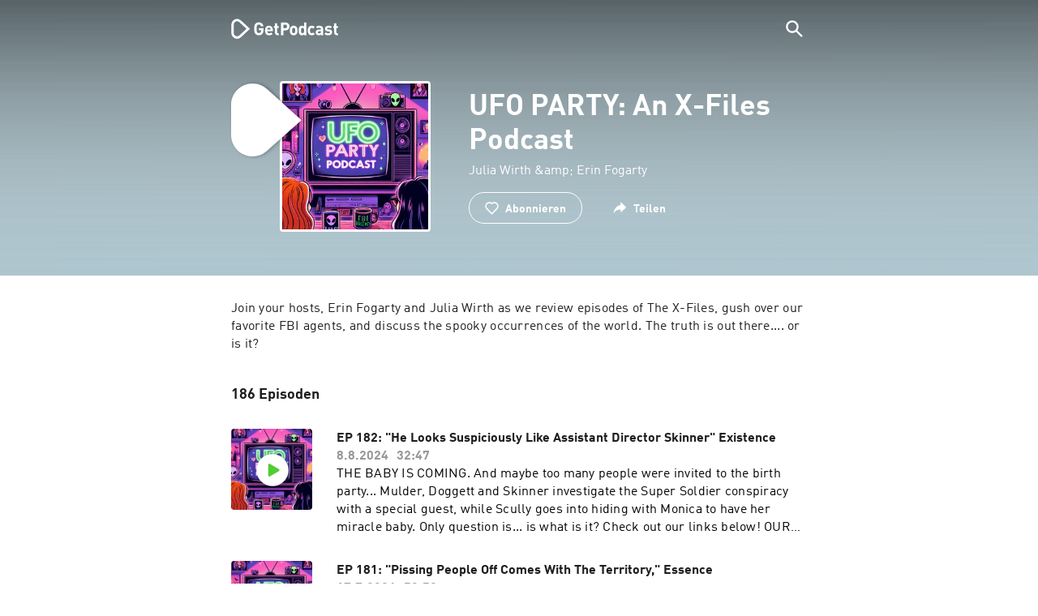

--- FILE ---
content_type: text/html; charset=utf-8
request_url: https://getpodcast.com/de/podcast/ufo-party-an-x-files-podcast
body_size: 28605
content:
<!DOCTYPE html><html lang="de"><head><meta name="next-font-preconnect" /><meta httpEquiv="X-UA-Compatible" content="IE=edge,chrome=1" /><meta name="viewport" content="width=device-width, initial-scale=1.0" /><meta charSet="utf-8" /><meta name="google" content="nopagereadaloud" /><link rel="shortcut icon" href="/assets/favicon.ico" /><link rel="apple-touch-icon" sizes="180x180" href="/assets/apple-touch-icon.png" /><link rel="icon" type="image/png" sizes="48x48" href="/assets/favicon-48x48.png" /><link rel="icon" type="image/png" sizes="32x32" href="/assets/favicon-32x32.png" /><link rel="icon" type="image/png" sizes="16x16" href="/assets/favicon-16x16.png" /><link rel="mask-icon" href="/assets/safari-pinned-tab.svg" color="#5bbad5" /><link rel="preload" href="/assets/fonts/DINWebPro.woff2" as="font" type="font/woff2" crossorigin /><link rel="preload" href="/assets/fonts/DINWebPro-Bold.woff2" as="font" type="font/woff2" crossorigin /><link rel="preload" href="/assets/images/square.png" as="image" /><meta name="msapplication-TileColor" content="#00aba9" /><meta name="google-site-verification" content="SPCausbI1cLetyY_iFCr3T2ZcAiEXhDcu_NFNeFCILE" /><script>
          window.startTime = Date.now();
          !function () { var e = function () { var e, t = "__tcfapiLocator", a = [], n = window; for (; n;) { try { if (n.frames[t]) { e = n; break } } catch (e) { } if (n === window.top) break; n = n.parent } e || (!function e() { var a = n.document, r = !!n.frames[t]; if (!r) if (a.body) { var i = a.createElement("iframe"); i.style.cssText = "display:none", i.name = t, a.body.appendChild(i) } else setTimeout(e, 5); return !r }(), n.__tcfapi = function () { for (var e, t = arguments.length, n = new Array(t), r = 0; r < t; r++)n[r] = arguments[r]; if (!n.length) return a; if ("setGdprApplies" === n[0]) n.length > 3 && 2 === parseInt(n[1], 10) && "boolean" == typeof n[3] && (e = n[3], "function" == typeof n[2] && n[2]("set", !0)); else if ("ping" === n[0]) { var i = { gdprApplies: e, cmpLoaded: !1, cmpStatus: "stub" }; "function" == typeof n[2] && n[2](i) } else a.push(n) }, n.addEventListener("message", (function (e) { var t = "string" == typeof e.data, a = {}; try { a = t ? JSON.parse(e.data) : e.data } catch (e) { } var n = a.__tcfapiCall; n && window.__tcfapi(n.command, n.version, (function (a, r) { var i = { __tcfapiReturn: { returnValue: a, success: r, callId: n.callId } }; t && (i = JSON.stringify(i)), e.source.postMessage(i, "*") }), n.parameter) }), !1)) }; "undefined" != typeof module ? module.exports = e : e() }();
          function UUID(){var x=(new Date).getTime();return"xxxxxxxx-xxxx-4xxx-yxxx-xxxxxxxxxxxx".replace(/[xy]/g,function(e){var t=(x+16*Math.random())%16|0;return x=Math.floor(x/16),("x"==e?t:3&t|8).toString(16)})}function setCookie(e,t,x){var n=new Date;n.setTime(n.getTime()+24*x*60*60*1e3);n="expires="+n.toUTCString();document.cookie=e+"="+t+";"+n+";path=/"}function readCookie(e){for(var t=e+"=",x=document.cookie.split(";"),n=0;n<x.length;n++){for(var o=x[n];" "==o.charAt(0);)o=o.substring(1,o.length);if(0==o.indexOf(t))return o.substring(t.length,o.length)}return null}var uuid,consentCookie=readCookie("authId");null===consentCookie&&setCookie("authId",uuid=UUID(),365);
          </script><script id="rnd_cmp" src="/assets/js/cmp/rnd.js?_=09112021" onLoad="initCMP()" async></script><script id="show-banner">
          function initCMP () {
              RND.CMP.initialize({
                debug: true,
                privacyLink: '/privacy-policy',
                privacyManagerId: 238149,
                languageDetection: true,
                allowedLanguages:  ['de', 'en', 'fr', 'es', 'pt', 'it', 'pl', 'da', 'sv'],
                fallbackLanguage: 'en',
                sp: {
                  config: {
                    baseEndpoint: 'https://cdn.privacy-mgmt.com'
                    ,propertyHref: 'https://getpodcast.com'
                  }
                }
              });
          }</script><style>
  a,abbr,acronym,address,applet,article,aside,audio,b,big,blockquote,body,canvas,caption,center,cite,code,dd,del,details,dfn,div,dl,dt,em,embed,fieldset,figcaption,figure,footer,form,h1,h2,h3,h4,h5,h6,header,hgroup,html,i,iframe,img,ins,kbd,label,legend,li,mark,menu,nav,object,ol,output,p,pre,q,ruby,s,samp,section,small,span,strike,strong,sub,summary,sup,table,tbody,td,tfoot,th,thead,time,tr,tt,u,ul,var,video{margin:0;padding:0;border:0;font-size:100%;vertical-align:baseline}:focus{outline:0}article,aside,details,figcaption,figure,footer,header,hgroup,menu,nav,section{display:block}body{line-height:1}ol,ul{list-style:none}blockquote,q{quotes:none}blockquote:after,blockquote:before,q:after,q:before{content:'';content:none}table{border-collapse:collapse;border-spacing:0}input[type=search]::-webkit-search-cancel-button,input[type=search]::-webkit-search-decoration,input[type=search]::-webkit-search-results-button,input[type=search]::-webkit-search-results-decoration{-webkit-appearance:none;-moz-appearance:none}input[type=search]{-webkit-appearance:none;-moz-appearance:none;-webkit-box-sizing:content-box;-moz-box-sizing:content-box;box-sizing:content-box}textarea{overflow:auto;vertical-align:top;resize:vertical}audio,canvas,video{display:inline-block;max-width:100%}audio:not([controls]){display:none;height:0}[hidden]{display:none}html{font-size:100%;-webkit-text-size-adjust:100%;-ms-text-size-adjust:100%}a:focus{outline:thin dotted}a:active,a:hover{outline:0}img{border:0;-ms-interpolation-mode:bicubic}figure{margin:0}form{margin:0}fieldset{border:1px solid silver;margin:0 2px;padding:.35em .625em .75em}legend{border:0;padding:0;white-space:normal}button,input,select,textarea{font-size:100%;margin:0;vertical-align:baseline}button,input{line-height:normal}button,select{text-transform:none}button,html input[type=button],input[type=reset],input[type=submit]{-webkit-appearance:button;cursor:pointer}button[disabled],html input[disabled]{cursor:default}input[type=checkbox],input[type=radio]{box-sizing:border-box;padding:0}input[type=search]{-webkit-appearance:textfield;-moz-box-sizing:content-box;-webkit-box-sizing:content-box;box-sizing:content-box}input[type=search]::-webkit-search-cancel-button,input[type=search]::-webkit-search-decoration{-webkit-appearance:none}button::-moz-focus-inner,input::-moz-focus-inner{border:0;padding:0}textarea{overflow:auto;vertical-align:top}table{border-collapse:collapse;border-spacing:0}button,html,input,select,textarea{color:#222}::-moz-selection{background:#b3d4fc;text-shadow:none}::selection{background:#b3d4fc;text-shadow:none}img{vertical-align:middle}fieldset{border:0;margin:0;padding:0}textarea{resize:vertical}.chromeframe{margin:.2em 0;background:#ccc;color:#000;padding:.2em 0}em{font-style:italic}strong{font-weight:700}*{box-sizing:border-box}

  @font-face {
    font-family: radio;
    src: local(
            '-apple-system,BlinkMacSystemFont,"Segoe UI",Roboto,"Helvetica Neue",Arial,sans-serif,"Apple Color Emoji","Segoe UI Emoji","Segoe UI Symbol","Noto Color Emoji"'
    ),
    url('/assets/fonts/DINWebPro.woff2') format('woff2');
    font-style: normal;
    font-weight: normal;
    font-display: swap;
    text-rendering: optimizeLegibility;
  }

  @font-face {
    font-family: radio;
    src: local(
            '-apple-system,BlinkMacSystemFont,"Segoe UI",Roboto,"Helvetica Neue",Arial,sans-serif,"Apple Color Emoji","Segoe UI Emoji","Segoe UI Symbol","Noto Color Emoji"'
    ),
    url('/assets/fonts/DINWebPro-Bold.woff2') format('woff2');
    font-style: normal;
    font-weight: bold;
    font-display: swap;
    text-rendering: optimizeLegibility;
  }

  body,
  input {
    font-family: radio;
    font-size: 14px;
    font-weight: normal;
    font-style: normal;
    font-stretch: normal;
    line-height: 1.43;
    letter-spacing: 0.25px;
    color: #1e1e1e;
    -webkit-overflow-scrolling: touch;
  }

  html,
  body {
    height: 100%;
    width: 100%;
  }

  .playbutton-stage {
    padding: 5px 0 0 5px;
  }
  .playbutton-stage .playbutton-styled {
    max-width: 70px !important;
  }
  .playbutton-stage .svgIcon svg {
    width: 70px;
    height: 70px;
  }

  .playbutton-cover {
    padding-left: 4px;
    padding-top: 4px;
  }
  .playbutton-cover .playbutton-styled {
    max-width: 50px !important;
  }
  .playbutton-cover .svgIcon svg {
    width: 50px;
    height: 50px;
  }

  .playbutton-sticky .playbutton-styled {
    max-width: 57px !important;
    
  }
  .playbutton-sticky .svgIcon svg {
    width: 57px;
    height: 57px;
  }
  
  @media (min-width: 768px) {
    .playbutton-sticky {
      padding-top: 4px;
    }
  }
  @media (max-width: 767px) {
    .playbutton-cover {
      padding-left: 2px;
      padding-top: 2px;
    }
    .playbutton-cover .playbutton-styled {
      max-width: 42px !important;
    }
    .playbutton-cover .svgIcon svg {
      width: 42px;
      height: 42px;
    }
    .playbutton-sticky .playbutton-styled {
      max-width: 40px !important;
    }
    .playbutton-sticky .svgIcon svg {
      width: 40px;
      height: 40px;
    } 
  }
</style><title>UFO PARTY: An X-Files Podcast | Podcast kostenlos online hören</title><meta name="description" content="UFO PARTY: An X-Files Podcast Podcast kostenlos online hören auf GetPodcast. Alle Podcasts im Überblick. Jetzt online entdecken." /><meta name="robots" content="index,follow,max-snippet:-1,max-image-preview:large" /><meta property="og:url" content="https://getpodcast.com/de/podcast/ufo-party-an-x-files-podcast" /><meta property="og:title" content="UFO PARTY: An X-Files Podcast" /><meta property="og:description" content="Hör mal UFO PARTY: An X-Files Podcast auf GetPodcast" /><meta property="og:type" content="website" /><meta property="og:site_name" content="GetPodcast" /><meta property="og:image" content="https://getpodcast.com/assets/images/splash/logo-1200x630.png" /><meta name="twitter:card" content="summary_large_image" /><meta name="twitter:title" content="UFO PARTY: An X-Files Podcast" /><meta name="twitter:description" content="Hör mal UFO PARTY: An X-Files Podcast auf GetPodcast" /><meta name="twitter:image" content="https://getpodcast.com/assets/images/splash/logo-1200x630.png" /><link rel="alternate" hrefLang="de-de" href="https://getpodcast.com/de/podcast/ufo-party-an-x-files-podcast" /><link rel="alternate" hrefLang="de" href="https://getpodcast.com/de/podcast/ufo-party-an-x-files-podcast" /><link rel="alternate" hrefLang="da" href="https://getpodcast.com/dk/podcast/ufo-party-an-x-files-podcast" /><link rel="alternate" hrefLang="fr" href="https://getpodcast.com/fr/podcast/ufo-party-an-x-files-podcast" /><link rel="alternate" hrefLang="en-gb" href="https://getpodcast.com/uk/podcast/ufo-party-an-x-files-podcast" /><link rel="alternate" hrefLang="sv" href="https://getpodcast.com/se/podcast/ufo-party-an-x-files-podcast" /><link rel="alternate" hrefLang="en-us" href="https://getpodcast.com/podcast/ufo-party-an-x-files-podcast" /><link rel="alternate" hrefLang="en" href="https://getpodcast.com/podcast/ufo-party-an-x-files-podcast" /><link rel="canonical" href="https://getpodcast.com/de/podcast/ufo-party-an-x-files-podcast" /><link rel="preload" href="https://podcast-images-prod.radio-assets.com/300/ufo-party-an-x-files-podcast.jpeg?version=0b7218ee2dfc77fc812773828fa6dc9b5a5f89a2" as="image" /><meta name="next-head-count" content="40" /><noscript data-n-css></noscript><script defer noModule src="/_next/static/chunks/polyfills-5cd94c89d3acac5f.js"></script><script src="/_next/static/chunks/webpack-4a1853a56933a9c7.js" defer></script><script src="/_next/static/chunks/framework-4cc980c1fc92f87d.js" defer></script><script src="/_next/static/chunks/main-07181bb3a1035316.js" defer></script><script src="/_next/static/chunks/pages/_app-97dd806ad24fd392.js" defer></script><script src="/_next/static/chunks/29107295-a2d0c8e72019a3ed.js" defer></script><script src="/_next/static/chunks/858-34a49e26c029909d.js" defer></script><script src="/_next/static/chunks/641-daa966751dca1081.js" defer></script><script src="/_next/static/chunks/pages/podcast/%5Bpodcast%5D-8c0d2ffdfff6c5f4.js" defer></script><script src="/_next/static/TLVfm-ZRIW0FvGABBmXx5/_buildManifest.js" defer></script><script src="/_next/static/TLVfm-ZRIW0FvGABBmXx5/_ssgManifest.js" defer></script><script src="/_next/static/TLVfm-ZRIW0FvGABBmXx5/_middlewareManifest.js" defer></script><style id="__jsx-2850323686">#nprogress{pointer-events:none;}#nprogress .bar{background:#64e646;position:fixed;z-index:9999;top:0;left:0;width:100%;height:2px;}#nprogress .peg{display:block;position:absolute;right:0px;width:100px;height:100%;box-shadow:0 0 10px #64e646,0 0 5px #64e646;opacity:1;-webkit-transform:rotate(3deg) translate(0px,-4px);-ms-transform:rotate(3deg) translate(0px,-4px);-webkit-transform:rotate(3deg) translate(0px,-4px);-ms-transform:rotate(3deg) translate(0px,-4px);transform:rotate(3deg) translate(0px,-4px);}#nprogress .spinner{display:block;position:fixed;z-index:1031;top:15px;right:15px;}#nprogress .spinner-icon{width:18px;height:18px;box-sizing:border-box;border:solid 2px transparent;border-top-color:#64e646;border-left-color:#64e646;border-radius:50%;-webkit-animation:nprogresss-spinner 400ms linear infinite;-webkit-animation:nprogress-spinner 400ms linear infinite;animation:nprogress-spinner 400ms linear infinite;}.nprogress-custom-parent{overflow:hidden;position:relative;}.nprogress-custom-parent #nprogress .spinner,.nprogress-custom-parent #nprogress .bar{position:absolute;}@-webkit-keyframes nprogress-spinner{0%{-webkit-transform:rotate(0deg);}100%{-webkit-transform:rotate(360deg);}}@-webkit-keyframes nprogress-spinner{0%{-webkit-transform:rotate(0deg);-ms-transform:rotate(0deg);transform:rotate(0deg);}100%{-webkit-transform:rotate(360deg);-ms-transform:rotate(360deg);transform:rotate(360deg);}}@keyframes nprogress-spinner{0%{-webkit-transform:rotate(0deg);-ms-transform:rotate(0deg);transform:rotate(0deg);}100%{-webkit-transform:rotate(360deg);-ms-transform:rotate(360deg);transform:rotate(360deg);}}</style><style data-styled data-styled-version="5.3.3">.iFtXGS{width:106px;vertical-align:middle;position:relative;}/*!sc*/
.iFtXGS path#icon{fill:#FFFFFF;}/*!sc*/
.iFtXGS path#text{fill:#FFFFFF;}/*!sc*/
@media (min-width:768px){.iFtXGS{width:132px;}}/*!sc*/
.ktXSIt{width:106px;vertical-align:middle;position:relative;}/*!sc*/
.ktXSIt path#icon{fill:#64E646;}/*!sc*/
.ktXSIt path#text{fill:#1E1E1E;}/*!sc*/
@media (min-width:768px){.ktXSIt{width:132px;}}/*!sc*/
data-styled.g1[id="Logo__SVG-sc-kn26s8-0"]{content:"iFtXGS,ktXSIt,"}/*!sc*/
.bwiwIZ{width:28px;height:28px;vertical-align:middle;outline:none;}/*!sc*/
.bwiwIZ:active{outline:none;}/*!sc*/
data-styled.g2[id="Icon__SVG-sc-pqbdkr-0"]{content:"bwiwIZ,"}/*!sc*/
.fryuta{-webkit-user-select:none;-moz-user-select:none;-ms-user-select:none;user-select:none;cursor:pointer;z-index:10;}/*!sc*/
.fryuta #close,.fryuta #search{stroke:#FFFFFF;}/*!sc*/
@media (min-width:768px){.fryuta{width:30px;height:30px;}}/*!sc*/
data-styled.g4[id="NavigationSearch__StyledIcon-sc-9nolk2-0"]{content:"fryuta,"}/*!sc*/
.fajCMX{position:relative;}/*!sc*/
data-styled.g6[id="NavigationSearch__Wrapper-sc-9nolk2-2"]{content:"fajCMX,"}/*!sc*/
.WWFqg{-webkit-transition:all ease-out 0.15s;transition:all ease-out 0.15s;display:-webkit-inline-box;display:-webkit-inline-flex;display:-ms-inline-flexbox;display:inline-flex;position:relative;padding-left:4px;z-index:9;}/*!sc*/
@media (min-width:768px){.WWFqg{height:30px;}}/*!sc*/
data-styled.g7[id="NavigationSearch__ButtonWrapper-sc-9nolk2-3"]{content:"WWFqg,"}/*!sc*/
.jVgKCw{display:-webkit-box;display:-webkit-flex;display:-ms-flexbox;display:flex;-webkit-align-items:center;-webkit-box-align:center;-ms-flex-align:center;align-items:center;}/*!sc*/
data-styled.g9[id="NavigationSearch__NoForm-sc-9nolk2-5"]{content:"jVgKCw,"}/*!sc*/
.eJcxag{max-width:710px;margin:0 auto;width:100%;}/*!sc*/
data-styled.g10[id="components__PageWrapper-sc-1nvrcl0-0"]{content:"eJcxag,"}/*!sc*/
.bYgKjR{-webkit-user-select:none;-moz-user-select:none;-ms-user-select:none;user-select:none;-webkit-backface-visibility:hidden;backface-visibility:hidden;-webkit-tap-highlight-color:transparent;-webkit-transition:all ease-out 0.15s;transition:all ease-out 0.15s;background-color:transparent;position:fixed;padding:0 20px;width:100%;height:60px;line-height:60px;z-index:1000;box-shadow:none;}/*!sc*/
@media (min-width:768px){.bYgKjR{height:70px;line-height:70px;}}/*!sc*/
data-styled.g12[id="Navigation__Wrapper-sc-uvqu1e-0"]{content:"bYgKjR,"}/*!sc*/
.gAMANT{margin:0 auto;width:100%;display:grid;grid-template-columns:106px auto;grid-template-rows:100%;grid-template-areas:logo . search;-webkit-align-items:center;-webkit-box-align:center;-ms-flex-align:center;align-items:center;}/*!sc*/
data-styled.g13[id="Navigation__Inner-sc-uvqu1e-1"]{content:"gAMANT,"}/*!sc*/
.gcGHxD{justify-self:end;top:1px;}/*!sc*/
data-styled.g14[id="Navigation__StyledSearch-sc-uvqu1e-2"]{content:"gcGHxD,"}/*!sc*/
.crfOsF:hover,.crfOsF:active,.crfOsF:focus{outline:0;}/*!sc*/
data-styled.g15[id="Navigation__LogoLink-sc-uvqu1e-3"]{content:"crfOsF,"}/*!sc*/
.HiDOi{width:18px;height:18px;background-size:18px 18px;background-repeat:no-repeat;background-position:center;background-image:url( /assets/images/flags/de@1x.png );}/*!sc*/
@media (-webkit-min-device-pixel-ratio:2), ( min--moz-device-pixel-ratio:2), ( -o-min-device-pixel-ratio:2/1), ( min-device-pixel-ratio:2), ( min-resolution:192dpi), ( min-resolution:2dppx){.HiDOi{background-image:url( /assets/images/flags/de@2x.png );}}/*!sc*/
@media (-webkit-min-device-pixel-ratio:3), ( min--moz-device-pixel-ratio:3), ( -o-min-device-pixel-ratio:3/1), ( min-device-pixel-ratio:3), ( min-resolution:384dpi), ( min-resolution:3dppx){.HiDOi{background-image:url( /assets/images/flags/de@3x.png);}}/*!sc*/
data-styled.g16[id="CountryIcon-sc-1mwhrcq-0"]{content:"HiDOi,"}/*!sc*/
.ktyzes{display:inline-block;text-align:center;-webkit-text-decoration:none;text-decoration:none;position:relative;z-index:0;padding-left:23px;}/*!sc*/
data-styled.g17[id="LanguagePicker__Label-sc-1kxex54-0"]{content:"ktyzes,"}/*!sc*/
.gwscSw{position:absolute;width:18px;height:18px;left:0;top:0;}/*!sc*/
data-styled.g18[id="LanguagePicker__StyledCountryIcon-sc-1kxex54-1"]{content:"gwscSw,"}/*!sc*/
.lpiikl{width:14px;height:14px;z-index:0;-webkit-transform:rotate(-90deg);-ms-transform:rotate(-90deg);transform:rotate(-90deg);position:relative;margin-left:5px;top:2px;}/*!sc*/
data-styled.g19[id="LanguagePicker__StyledChevron-sc-1kxex54-2"]{content:"lpiikl,"}/*!sc*/
.dcraAT{text-align:center;-webkit-text-decoration:none;text-decoration:none;color:#1E1E1E;-webkit-user-select:none;-moz-user-select:none;-ms-user-select:none;user-select:none;-webkit-tap-highlight-color:transparent;}/*!sc*/
.dcraAT:hover,.dcraAT:active,.dcraAT:focus{outline:0;}/*!sc*/
data-styled.g20[id="LanguagePicker__StyledLink-sc-1kxex54-3"]{content:"dcraAT,"}/*!sc*/
.hfrvzp{display:none;}/*!sc*/
@media (min-width:768px){.hfrvzp{display:inline-block;}}/*!sc*/
.fRrCPG{display:inline-block;}/*!sc*/
@media (min-width:768px){.fRrCPG{display:inline-block;}}/*!sc*/
data-styled.g21[id="AppLink__LinkApp-sc-54x8rf-0"]{content:"hfrvzp,fRrCPG,"}/*!sc*/
.hTgDSs{display:block;width:100%;text-align:center;}/*!sc*/
@media (min-width:768px){.hTgDSs{display:inherit;width:auto;padding-right:0;text-align:left;-webkit-box-pack:center;-webkit-justify-content:center;-ms-flex-pack:center;justify-content:center;-webkit-align-items:center;-webkit-box-align:center;-ms-flex-align:center;align-items:center;}.hTgDSs .AppLink-sc-54x8rf-2:first-child{margin-right:10px;}}/*!sc*/
data-styled.g24[id="AppLinks__Wrapper-sc-qg55x-0"]{content:"hTgDSs,"}/*!sc*/
.kuCzjq{-webkit-flex-shrink:0;-ms-flex-negative:0;flex-shrink:0;padding:50px 20px 90px 20px;background-color:rgba(240,240,240,0.6);}/*!sc*/
@media (min-width:768px){.kuCzjq{padding:50px 20px 110px 20px;}}/*!sc*/
data-styled.g25[id="Footer__Wrapper-sc-1hapenx-0"]{content:"kuCzjq,"}/*!sc*/
.HPTmn{font-size:16px;font-weight:bold;font-style:normal;font-stretch:normal;line-height:1.38;-webkit-letter-spacing:0.28px;-moz-letter-spacing:0.28px;-ms-letter-spacing:0.28px;letter-spacing:0.28px;text-align:center;}/*!sc*/
data-styled.g28[id="Footer__Main-sc-1hapenx-3"]{content:"HPTmn,"}/*!sc*/
.hKOoUz{font-weight:normal;}/*!sc*/
data-styled.g29[id="Footer__Secondary-sc-1hapenx-4"]{content:"hKOoUz,"}/*!sc*/
.voMYQ{position:relative;text-align:center;white-space:nowrap;}/*!sc*/
data-styled.g30[id="Footer__LinkItem-sc-1hapenx-5"]{content:"voMYQ,"}/*!sc*/
.eHHIBo{display:-webkit-box;display:-webkit-flex;display:-ms-flexbox;display:flex;-webkit-flex-wrap:wrap;-ms-flex-wrap:wrap;flex-wrap:wrap;width:100%;margin:50px auto;padding:0 5px;-webkit-box-pack:center;-webkit-justify-content:center;-ms-flex-pack:center;justify-content:center;}/*!sc*/
.eHHIBo .Footer__LinkItem-sc-1hapenx-5{padding:5px 10px;}/*!sc*/
@media (min-width:768px){.eHHIBo{margin:0 auto 0 0;width:auto;padding:0 0 0 5px;}.eHHIBo .Footer__LinkItem-sc-1hapenx-5{padding:0;}}/*!sc*/
data-styled.g31[id="Footer__Links-sc-1hapenx-6"]{content:"eHHIBo,"}/*!sc*/
.hvskIS{text-align:center;-webkit-text-decoration:none;text-decoration:none;color:#1E1E1E;-webkit-user-select:none;-moz-user-select:none;-ms-user-select:none;user-select:none;-webkit-tap-highlight-color:transparent;}/*!sc*/
.hvskIS:hover,.hvskIS:active,.hvskIS:focus{outline:0;}/*!sc*/
@media (min-width:768px){.hvskIS{margin-right:20px;}}/*!sc*/
data-styled.g32[id="Footer__StyledLink-sc-1hapenx-7"]{content:"hvskIS,"}/*!sc*/
.hChjHW{margin:0;padding:0;background:transparent;border:none;text-align:center;-webkit-text-decoration:none;text-decoration:none;font-size:inherit;font-family:inherit;color:#1E1E1E;-webkit-user-select:none;-moz-user-select:none;-ms-user-select:none;user-select:none;-webkit-tap-highlight-color:transparent;}/*!sc*/
.hChjHW:hover,.hChjHW:active,.hChjHW:focus{outline:0;}/*!sc*/
@media (min-width:768px){.hChjHW{margin-right:20px;}}/*!sc*/
data-styled.g33[id="Footer__StyledLinkLikeButton-sc-1hapenx-8"]{content:"hChjHW,"}/*!sc*/
.eaaKzR{display:-webkit-box;display:-webkit-flex;display:-ms-flexbox;display:flex;padding:0 5px;width:100%;-webkit-align-items:flex-end;-webkit-box-align:flex-end;-ms-flex-align:flex-end;align-items:flex-end;-webkit-box-pack:justify;-webkit-justify-content:space-between;-ms-flex-pack:justify;justify-content:space-between;}/*!sc*/
@media (min-width:768px){.eaaKzR{max-width:240px;margin:0 auto;padding:0 5px 0 20px;}}/*!sc*/
data-styled.g34[id="Footer__Legal-sc-1hapenx-9"]{content:"eaaKzR,"}/*!sc*/
.QJCCy{white-space:nowrap;text-align:center;-webkit-text-decoration:none;text-decoration:none;color:#1E1E1E;padding-right:20px;-webkit-user-select:none;-moz-user-select:none;-ms-user-select:none;user-select:none;-webkit-tap-highlight-color:transparent;}/*!sc*/
.QJCCy:hover,.QJCCy:active,.QJCCy:focus{outline:0;}/*!sc*/
data-styled.g35[id="Footer__Copyright-sc-1hapenx-10"]{content:"QJCCy,"}/*!sc*/
@media (min-width:768px){.bNufPO{display:-webkit-box;display:-webkit-flex;display:-ms-flexbox;display:flex;-webkit-align-items:flex-end;-webkit-box-align:flex-end;-ms-flex-align:flex-end;align-items:flex-end;-webkit-box-pack:justify;-webkit-justify-content:space-between;-ms-flex-pack:justify;justify-content:space-between;margin-top:40px;}}/*!sc*/
data-styled.g37[id="Footer__FooterLinks-sc-1hapenx-12"]{content:"bNufPO,"}/*!sc*/
.kFxaEa{text-align:center;padding-top:45px;}/*!sc*/
data-styled.g38[id="Footer__StyledAppLinks-sc-1hapenx-13"]{content:"kFxaEa,"}/*!sc*/
.hcePJY{margin-top:25px;}/*!sc*/
@media (min-width:768px){.hcePJY{margin-top:0;}}/*!sc*/
data-styled.g39[id="Logo__LogoContainer-sc-1zms5r-0"]{content:"hcePJY,"}/*!sc*/
.kHxrAE{min-height:100%;position:relative;}/*!sc*/
data-styled.g47[id="Page__Wrapper-sc-1ch93uo-0"]{content:"kHxrAE,"}/*!sc*/
.fzXDGp{min-height:100vh;display:-webkit-box;display:-webkit-flex;display:-ms-flexbox;display:flex;-webkit-flex-direction:column;-ms-flex-direction:column;flex-direction:column;-webkit-align-items:stretch;-webkit-box-align:stretch;-ms-flex-align:stretch;align-items:stretch;}/*!sc*/
data-styled.g48[id="Page-sc-1ch93uo-1"]{content:"fzXDGp,"}/*!sc*/
.ehtDuQ{-webkit-box-flex:1;-webkit-flex-grow:1;-ms-flex-positive:1;flex-grow:1;}/*!sc*/
data-styled.g49[id="Page__Main-sc-1ch93uo-2"]{content:"ehtDuQ,"}/*!sc*/
.iKbVVI:hover{-webkit-filter:drop-shadow(0 0 4px rgba(0,0,0,0.5));-webkit-filter:drop-shadow(0 0 4px rgba(0,0,0,0.5));filter:drop-shadow(0 0 4px rgba(0,0,0,0.5));}/*!sc*/
.iKbVVI:active{-webkit-filter:drop-shadow(0 0 4px rgba(0,0,0,1));-webkit-filter:drop-shadow(0 0 4px rgba(0,0,0,1));filter:drop-shadow(0 0 4px rgba(0,0,0,1));}/*!sc*/
@supports (-webkit-overflow-scrolling:touch){.iKbVVI:hover,.iKbVVI:active{-webkit-filter:none;-webkit-filter:none;filter:none;}}/*!sc*/
.iKbVVI .playbutton-styled{-webkit-animation:2s linear infinite svg-animation;animation:2s linear infinite svg-animation;fill:none;max-width:40px;}/*!sc*/
.iKbVVI > svg circle{display:block;fill:none;stroke:white;stroke-linecap:round;stroke-width:10px;}/*!sc*/
@media all and (-ms-high-contrast:none){.iKbVVI > svg circle{stroke-width:0;}}/*!sc*/
.iKbVVI > svg circle.animated{-webkit-animation:1.4s ease-in-out infinite both circle-animation;animation:1.4s ease-in-out infinite both circle-animation;stroke-dasharray:283;stroke-dashoffset:280;-webkit-transform-origin:50% 50%;-ms-transform-origin:50% 50%;transform-origin:50% 50%;}/*!sc*/
@-webkit-keyframes svg-animation{0%{-webkit-transform:rotateZ(0deg);-ms-transform:rotateZ(0deg);transform:rotateZ(0deg);}100%{-webkit-transform:rotateZ(360deg);-ms-transform:rotateZ(360deg);transform:rotateZ(360deg);}}/*!sc*/
@keyframes svg-animation{0%{-webkit-transform:rotateZ(0deg);-ms-transform:rotateZ(0deg);transform:rotateZ(0deg);}100%{-webkit-transform:rotateZ(360deg);-ms-transform:rotateZ(360deg);transform:rotateZ(360deg);}}/*!sc*/
@-webkit-keyframes circle-animation{0%,25%{stroke-dashoffset:280;-webkit-transform:rotate(0);-ms-transform:rotate(0);transform:rotate(0);}50%,75%{stroke-dashoffset:75;-webkit-transform:rotate(45deg);-ms-transform:rotate(45deg);transform:rotate(45deg);}100%{stroke-dashoffset:280;-webkit-transform:rotate(360deg);-ms-transform:rotate(360deg);transform:rotate(360deg);}}/*!sc*/
@keyframes circle-animation{0%,25%{stroke-dashoffset:280;-webkit-transform:rotate(0);-ms-transform:rotate(0);transform:rotate(0);}50%,75%{stroke-dashoffset:75;-webkit-transform:rotate(45deg);-ms-transform:rotate(45deg);transform:rotate(45deg);}100%{stroke-dashoffset:280;-webkit-transform:rotate(360deg);-ms-transform:rotate(360deg);transform:rotate(360deg);}}/*!sc*/
data-styled.g50[id="Toggle-sc-vfpwvg-0"]{content:"iKbVVI,"}/*!sc*/
.cwSqDz{width:100%;height:auto;border-radius:4px;background-size:cover;background-position:top center;background-repeat:no-repeat;background-color:#f0f0f0;box-shadow:0 0 10px 0 rgba(0,0,0,0);-webkit-transition:box-shadow linear 0.1s;transition:box-shadow linear 0.1s;position:relative;background-image:url("https://podcast-images-prod.radio-assets.com/300/ufo-party-an-x-files-podcast.jpeg?version=0b7218ee2dfc77fc812773828fa6dc9b5a5f89a2");}/*!sc*/
.ialYGk{width:100%;height:auto;border-radius:4px;background-size:cover;background-position:top center;background-repeat:no-repeat;background-color:#f0f0f0;box-shadow:0 0 10px 0 rgba(0,0,0,0);-webkit-transition:box-shadow linear 0.1s;transition:box-shadow linear 0.1s;position:relative;}/*!sc*/
data-styled.g52[id="Cover__CoverImage-sc-8sp4zu-1"]{content:"cwSqDz,ialYGk,"}/*!sc*/
.lhSQxY{width:100%;border-radius:4px;position:relative;-webkit-transition:box-shadow linear 0.1s;transition:box-shadow linear 0.1s;border:solid 3px #ffffff;}/*!sc*/
.lhSQxY .Cover__CoverImage-sc-8sp4zu-1{border-radius:0;}/*!sc*/
.zuTsf{width:100%;border-radius:4px;position:relative;-webkit-transition:box-shadow linear 0.1s;transition:box-shadow linear 0.1s;}/*!sc*/
data-styled.g53[id="Cover__CoverWrapper-sc-8sp4zu-2"]{content:"lhSQxY,zuTsf,"}/*!sc*/
.dpHJdL{background-color:#aec6cf;background-image:url(/assets/images/overlay/header.png);background-size:100% 100%;min-height:380px;padding-top:74px;padding-bottom:30px;-webkit-transition:background linear 0.5s;transition:background linear 0.5s;}/*!sc*/
@media (min-width:768px){.dpHJdL{min-height:340px;padding-top:100px;padding-bottom:30px;}}/*!sc*/
data-styled.g68[id="StageWrapper__Wrapper-sc-1qxjyh3-0"]{content:"dpHJdL,"}/*!sc*/
.bSBTOJ{margin-bottom:40px;position:relative;word-wrap:break-word;display:-webkit-box;-webkit-line-clamp:5;-webkit-box-orient:vertical;overflow:hidden;white-space:pre-wrap;}/*!sc*/
@media (min-width:768px){.bSBTOJ{-webkit-line-clamp:4;font-size:16px;line-height:1.38;-webkit-letter-spacing:0.28px;-moz-letter-spacing:0.28px;-ms-letter-spacing:0.28px;letter-spacing:0.28px;}}/*!sc*/
.bSBTOJ a{color:#1E1E1E;-webkit-transition:color linear .1s;transition:color linear .1s;}/*!sc*/
.bSBTOJ a:visited{color:#1E1E1E;}/*!sc*/
.bSBTOJ a:hover,.bSBTOJ a:active{color:#64E646;}/*!sc*/
.bSBTOJ p,.bSBTOJ ul,.bSBTOJ ol{margin-top:15px;margin-bottom:15px;}/*!sc*/
.bSBTOJ ul,.bSBTOJ ol{list-style-type:disc;list-style-position:inside;}/*!sc*/
.bSBTOJ ul li,.bSBTOJ ol li{padding-left:10px;}/*!sc*/
.bSBTOJ > :first-child{margin-top:0px;}/*!sc*/
.bSBTOJ > :last-child{margin-bottom:0px;}/*!sc*/
.bSBTOJ .loadingLines{margin-bottom:50px;}/*!sc*/
data-styled.g70[id="DescriptionContent-sc-5yqs0z-0"]{content:"bSBTOJ,"}/*!sc*/
.dtdxnF{-webkit-user-select:none;-moz-user-select:none;-ms-user-select:none;user-select:none;-webkit-tap-highlight-color:transparent;cursor:pointer;width:45px;height:45px;}/*!sc*/
.dtdxnF:hover,.dtdxnF:active,.dtdxnF:focus{outline:0;}/*!sc*/
@media (min-width:768px){.dtdxnF{width:57px;height:57px;}}/*!sc*/
data-styled.g75[id="EpisodeCover__ToggleButton-sc-qskan5-0"]{content:"dtdxnF,"}/*!sc*/
.dLfvcZ{position:absolute;width:100%;height:100%;z-index:100;display:-webkit-box;display:-webkit-flex;display:-ms-flexbox;display:flex;-webkit-box-pack:center;-webkit-justify-content:center;-ms-flex-pack:center;justify-content:center;-webkit-align-items:center;-webkit-box-align:center;-ms-flex-align:center;align-items:center;cursor:pointer;border-radius:4px;-webkit-transition:all linear 0.2s;transition:all linear 0.2s;}/*!sc*/
data-styled.g76[id="EpisodeCover__CoverButton-sc-qskan5-1"]{content:"dLfvcZ,"}/*!sc*/
.iRQdbT{width:100%;height:100%;}/*!sc*/
data-styled.g78[id="EpisodeListItem__Visual-sc-1ofbbx7-0"]{content:"iRQdbT,"}/*!sc*/
.gRFRIp{display:-webkit-box;display:-webkit-flex;display:-ms-flexbox;display:flex;padding-top:3px;}/*!sc*/
@media (min-width:768px){.gRFRIp{padding-top:1px;}}/*!sc*/
data-styled.g79[id="EpisodeListItem__Text-sc-1ofbbx7-1"]{content:"gRFRIp,"}/*!sc*/
.gyzhSv{font-size:16px;font-weight:bold;font-style:normal;font-stretch:normal;line-height:1.4;-webkit-letter-spacing:normal;-moz-letter-spacing:normal;-ms-letter-spacing:normal;letter-spacing:normal;text-align:left;color:#1E1E1E;}/*!sc*/
data-styled.g80[id="EpisodeListItem__EpisodeName-sc-1ofbbx7-2"]{content:"gyzhSv,"}/*!sc*/
.eRcJhA{word-break:break-word;line-height:1.4;cursor:pointer;color:#000;display:-webkit-box;-webkit-line-clamp:10;-webkit-box-orient:vertical;overflow:hidden;max-width:100%;}/*!sc*/
@media (min-width:768px){.eRcJhA{font-size:16px;line-height:1.4;-webkit-line-clamp:4;}}/*!sc*/
.eRcJhA a{color:#1E1E1E;-webkit-transition:color linear .1s;transition:color linear .1s;}/*!sc*/
.eRcJhA a:visited{color:#1E1E1E;}/*!sc*/
.eRcJhA a:hover,.eRcJhA a:active{color:#64E646;}/*!sc*/
.eRcJhA p,.eRcJhA ul,.eRcJhA ol{margin-top:15px;margin-bottom:15px;}/*!sc*/
.eRcJhA ul,.eRcJhA ol{list-style-type:disc;list-style-position:inside;}/*!sc*/
.eRcJhA ul li,.eRcJhA ol li{padding-left:10px;}/*!sc*/
.eRcJhA > :first-child{margin-top:0px;}/*!sc*/
.eRcJhA > :last-child{margin-bottom:0px;}/*!sc*/
.eRcJhA .loadingLines{margin-bottom:50px;}/*!sc*/
data-styled.g81[id="EpisodeListItem__EpisodeDescription-sc-1ofbbx7-3"]{content:"eRcJhA,"}/*!sc*/
.hOLcyk{display:-webkit-box;display:-webkit-flex;display:-ms-flexbox;display:flex;}/*!sc*/
data-styled.g82[id="EpisodeListItem__EpisodeMetaList-sc-1ofbbx7-4"]{content:"hOLcyk,"}/*!sc*/
.hBjlcE{font-size:16px;font-weight:bold;font-style:normal;font-stretch:normal;line-height:1.4;-webkit-letter-spacing:normal;-moz-letter-spacing:normal;-ms-letter-spacing:normal;letter-spacing:normal;text-align:left;color:#1E1E1E;color:#989898;margin-right:10px;}/*!sc*/
data-styled.g83[id="EpisodeListItem__EpisodeMeta-sc-1ofbbx7-5"]{content:"hBjlcE,"}/*!sc*/
.etryi{-webkit-user-select:none;-moz-user-select:none;-ms-user-select:none;user-select:none;-webkit-tap-highlight-color:transparent;display:inline-block;-webkit-text-decoration:none;text-decoration:none;}/*!sc*/
.etryi:hover,.etryi:active,.etryi:focus{outline:0;}/*!sc*/
data-styled.g84[id="EpisodeListItem__EpisodeLink-sc-1ofbbx7-6"]{content:"etryi,"}/*!sc*/
.cjRilX{display:grid;grid-template-columns:80px auto;grid-column-gap:20px;margin-bottom:30px;-webkit-align-items:center;-webkit-box-align:center;-ms-flex-align:center;align-items:center;justify-items:start;}/*!sc*/
@media (min-width:768px){.cjRilX{grid-template-columns:100px auto;grid-column-gap:30px;}}/*!sc*/
.cjRilX:hover .EpisodeCover-sc-qskan5-2{box-shadow:0 0 10px 0 rgba(0,0,0,0.5);}/*!sc*/
.cjRilX:active .EpisodeCover-sc-qskan5-2{box-shadow:0 0 10px 0 #000000;}/*!sc*/
data-styled.g85[id="EpisodeListItem__Wrapper-sc-1ofbbx7-7"]{content:"cjRilX,"}/*!sc*/
.hEiCcl{border-radius:4px;border:solid 1px #1e1e1e;padding:20px 20px 20px 20px;margin-bottom:40px;}/*!sc*/
@media (min-width:768px){.hEiCcl{padding:30px 30px 30px 30px;margin-top:20px;margin-bottom:35px;}}/*!sc*/
data-styled.g86[id="EpisodeList__Wrapper-sc-7k8d2n-0"]{content:"hEiCcl,"}/*!sc*/
.ddkvFf{text-align:left;}/*!sc*/
@media (min-width:768px){.ddkvFf{font-size:16px;line-height:1.5;-webkit-letter-spacing:normal;-moz-letter-spacing:normal;-ms-letter-spacing:normal;letter-spacing:normal;}}/*!sc*/
data-styled.g87[id="EpisodeList__Paragraph-sc-7k8d2n-1"]{content:"ddkvFf,"}/*!sc*/
.dOuPOs{height:28px;top:3px;left:0;position:absolute;-webkit-filter:drop-shadow(2px 0 2px rgba(0,0,0,0.3));-webkit-filter:drop-shadow(2px 0 2px rgba(0,0,0,0.3));filter:drop-shadow(2px 0 2px rgba(0,0,0,0.3));}/*!sc*/
.dOuPOs path{fill:#64E646;}/*!sc*/
@media (min-width:768px){.dOuPOs{height:38px;}}/*!sc*/
data-styled.g88[id="EpisodeList__StyledBubble-sc-7k8d2n-2"]{content:"dOuPOs,"}/*!sc*/
.fdFzRy{display:-webkit-box;display:-webkit-flex;display:-ms-flexbox;display:flex;}/*!sc*/
data-styled.g89[id="EpisodeList__Content-sc-7k8d2n-3"]{content:"fdFzRy,"}/*!sc*/
.hnTEWy{padding-right:16px;padding-left:18px;position:relative;}/*!sc*/
.hnTEWy .Cover__CoverWrapper-sc-8sp4zu-2{width:62px;height:62px;}/*!sc*/
@media (min-width:768px){.hnTEWy{padding-left:24px;padding-right:25px;}.hnTEWy .Cover__CoverWrapper-sc-8sp4zu-2{width:86px;height:86px;}}/*!sc*/
data-styled.g90[id="EpisodeList__Visual-sc-7k8d2n-4"]{content:"hnTEWy,"}/*!sc*/
.gKbRrO{padding-top:4px;text-align:right;}/*!sc*/
data-styled.g91[id="EpisodeList__Text-sc-7k8d2n-5"]{content:"gKbRrO,"}/*!sc*/
.jxdKgy{text-align:right;padding:15px 0 0 0;}/*!sc*/
@media (min-width:768px){.jxdKgy{display:-webkit-box;display:-webkit-flex;display:-ms-flexbox;display:flex;-webkit-box-pack:justify;-webkit-justify-content:space-between;-ms-flex-pack:justify;justify-content:space-between;-webkit-align-items:center;-webkit-box-align:center;-ms-flex-align:center;align-items:center;}}/*!sc*/
data-styled.g92[id="EpisodeList__Footer-sc-7k8d2n-6"]{content:"jxdKgy,"}/*!sc*/
.cskNzI{font-size:24px;font-weight:bold;font-style:normal;font-stretch:normal;line-height:1.33;-webkit-letter-spacing:normal;-moz-letter-spacing:normal;-ms-letter-spacing:normal;letter-spacing:normal;text-align:center;color:#1E1E1E;}/*!sc*/
@media (min-width:768px){.cskNzI{font-size:36px;line-height:1.17;}}/*!sc*/
data-styled.g93[id="Headline-sc-vutl6b-0"]{content:"cskNzI,"}/*!sc*/
.GgwXQ{font-size:16px;text-align:left;}/*!sc*/
data-styled.g94[id="Headline__HeadlineSmall-sc-vutl6b-1"]{content:"GgwXQ,"}/*!sc*/
.jQImDU{margin-bottom:30px;}/*!sc*/
@media (min-width:768px){.jQImDU{font-size:18px;line-height:1.33;}}/*!sc*/
data-styled.g96[id="EpisodeCollection__Title-sc-2kw65r-1"]{content:"jQImDU,"}/*!sc*/
.diKkok{padding:3px 30px 0 30px;display:inline-block;border-radius:24px;line-height:32px;font-style:normal;font-stretch:normal;-webkit-letter-spacing:normal;-moz-letter-spacing:normal;-ms-letter-spacing:normal;letter-spacing:normal;-webkit-font-smoothing:antialiased;-moz-osx-font-smoothing:grayscale;}/*!sc*/
data-styled.g97[id="Button__Inner-sc-1xnxnyo-0"]{content:"diKkok,"}/*!sc*/
.jbwdfX{cursor:pointer;font-weight:bold;font-style:normal;font-stretch:normal;-webkit-letter-spacing:0.28px;-moz-letter-spacing:0.28px;-ms-letter-spacing:0.28px;letter-spacing:0.28px;text-align:center;-webkit-user-select:none;-moz-user-select:none;-ms-user-select:none;user-select:none;color:#ffffff;display:inline-block;border-radius:24px;background-color:transparent;opacity:1;-webkit-user-select:none;-moz-user-select:none;-ms-user-select:none;user-select:none;-webkit-tap-highlight-color:transparent;}/*!sc*/
.jbwdfX:hover,.jbwdfX:active,.jbwdfX:focus{outline:0;}/*!sc*/
.jzslzn{cursor:pointer;font-weight:bold;font-style:normal;font-stretch:normal;-webkit-letter-spacing:0.28px;-moz-letter-spacing:0.28px;-ms-letter-spacing:0.28px;letter-spacing:0.28px;text-align:center;-webkit-user-select:none;-moz-user-select:none;-ms-user-select:none;user-select:none;color:#1e1e1e;display:inline-block;border-radius:24px;background-color:transparent;opacity:1;-webkit-user-select:none;-moz-user-select:none;-ms-user-select:none;user-select:none;-webkit-tap-highlight-color:transparent;}/*!sc*/
.jzslzn:hover,.jzslzn:active,.jzslzn:focus{outline:0;}/*!sc*/
data-styled.g98[id="Button__WrapperNaked-sc-1xnxnyo-1"]{content:"jbwdfX,jzslzn,"}/*!sc*/
.icurFG{border:solid 1px #ffffff;background-color:transparent;}/*!sc*/
.icurFG .Button__Inner-sc-1xnxnyo-0{border:solid 1px transparent;}/*!sc*/
.icurFG .Button__Inner-sc-1xnxnyo-0:hover{border:solid 1px #ffffff;}/*!sc*/
.egvfOS{border:solid 1px #1e1e1e;background-color:#ffffff;}/*!sc*/
.egvfOS .Button__Inner-sc-1xnxnyo-0{border:solid 1px #ffffff;}/*!sc*/
.egvfOS .Button__Inner-sc-1xnxnyo-0:hover{border:solid 1px #1e1e1e;}/*!sc*/
data-styled.g99[id="Button__Wrapper-sc-1xnxnyo-2"]{content:"icurFG,egvfOS,"}/*!sc*/
.dWqFVU{border-radius:20px;padding:3px 18px 0 15px;font-size:14px;}/*!sc*/
.dWqFVU .Button__IconFavorite-sc-1xnxnyo-4,.dWqFVU .Button__IconShare-sc-1xnxnyo-5{position:relative;top:-1px;margin-right:5px;width:23px;height:23px;}/*!sc*/
.dWqFVU .Button__IconFavorite-sc-1xnxnyo-4 path{stroke:#fff;}/*!sc*/
.dWqFVU .Button__IconShare-sc-1xnxnyo-5 path{stroke:#fff;fill:#fff;}/*!sc*/
data-styled.g103[id="Button__InnerSubscribe-sc-1xnxnyo-6"]{content:"dWqFVU,"}/*!sc*/
.hBQGrV{width:100%;padding:10px 0;text-align:center;}/*!sc*/
data-styled.g106[id="EpisodeList__ButtonWrapper-sc-pvc5wr-0"]{content:"hBQGrV,"}/*!sc*/
.dlnIYj{width:146px;height:146px;position:relative;margin:0 auto;}/*!sc*/
@media (min-width:768px){.dlnIYj{width:186px;height:186px;}}/*!sc*/
data-styled.g107[id="PodcastStageVisual__Visual-sc-134ucyj-0"]{content:"dlnIYj,"}/*!sc*/
.iGNEfW{height:70px;top:3px;left:-45px;position:absolute;-webkit-filter:drop-shadow(2px 0 2px rgba(0,0,0,0.3));-webkit-filter:drop-shadow(2px 0 2px rgba(0,0,0,0.3));filter:drop-shadow(2px 0 2px rgba(0,0,0,0.3));}/*!sc*/
@media (min-width:768px){.iGNEfW{height:90px;left:-60px;}}/*!sc*/
data-styled.g108[id="PodcastStageVisual__StyledBubble-sc-134ucyj-1"]{content:"iGNEfW,"}/*!sc*/
.diSECI{padding:20px 0;}/*!sc*/
@media (min-width:768px){.diSECI{padding:0 0 15px 0;}}/*!sc*/
data-styled.g109[id="PodcastStageText__Text-sc-cxk33j-0"]{content:"diSECI,"}/*!sc*/
.jBLIeR{font-size:20px;font-weight:bold;font-style:normal;font-stretch:normal;line-height:1.2;-webkit-letter-spacing:normal;-moz-letter-spacing:normal;-ms-letter-spacing:normal;letter-spacing:normal;color:#ffffff;text-align:center;padding:0 20px;}/*!sc*/
@media (min-width:768px){.jBLIeR{font-size:36px;line-height:1.17;text-align:left;padding:0;}}/*!sc*/
data-styled.g110[id="PodcastStageText__Name-sc-cxk33j-1"]{content:"jBLIeR,"}/*!sc*/
.dykWLz{line-height:1.57;-webkit-letter-spacing:normal;-moz-letter-spacing:normal;-ms-letter-spacing:normal;letter-spacing:normal;color:#ffffff;margin-top:5px;text-align:center;}/*!sc*/
@media (min-width:768px){.dykWLz{text-align:left;font-size:16px;font-weight:normal;font-style:normal;font-stretch:normal;line-height:1.38;-webkit-letter-spacing:normal;-moz-letter-spacing:normal;-ms-letter-spacing:normal;letter-spacing:normal;}}/*!sc*/
data-styled.g111[id="PodcastStageText__Author-sc-cxk33j-2"]{content:"dykWLz,"}/*!sc*/
.cvWuvm{-webkit-user-select:none;-moz-user-select:none;-ms-user-select:none;user-select:none;-webkit-tap-highlight-color:transparent;display:inline-block;}/*!sc*/
.cvWuvm:hover,.cvWuvm:active,.cvWuvm:focus{outline:0;}/*!sc*/
data-styled.g130[id="Share__Wrapper-sc-av8l82-0"]{content:"cvWuvm,"}/*!sc*/
.eCEuOe{text-align:center;}/*!sc*/
.eCEuOe .Button__ButtonSubscribe-sc-1xnxnyo-7{margin-right:20px;}/*!sc*/
@media (min-width:768px){.eCEuOe{text-align:left;}}/*!sc*/
data-styled.g131[id="PodcastStageButtons__Buttons-sc-1vnowgy-0"]{content:"eCEuOe,"}/*!sc*/
.fQworh{width:100%;max-width:710px;margin:0 auto;}/*!sc*/
@media (min-width:768px){.fQworh{display:grid;-webkit-align-items:center;-webkit-box-align:center;-ms-flex-align:center;align-items:center;grid-template-columns:220px auto;grid-gap:30px;padding-left:43px;}}/*!sc*/
data-styled.g132[id="PodcastStage__Inner-sc-1mek0ao-0"]{content:"fQworh,"}/*!sc*/
@media (min-width:768px){.gZBusf{text-align:left;}}/*!sc*/
data-styled.g133[id="PodcastStage__Content-sc-1mek0ao-1"]{content:"gZBusf,"}/*!sc*/
.gTwNrf{padding:30px 20px;}/*!sc*/
data-styled.g134[id="podcast__Wrapper-sc-i7l1mf-0"]{content:"gTwNrf,"}/*!sc*/
</style></head><body><div id="__next"><script type="cmp-managed" data-vendor-id="5ea2d4894e5aa15059fde8a0" data-vendor-name="Google Tag Manager">
                (function (w, d, s, l, i) {
                w[l] = w[l] || [];
                w[l].push({'gtm.start': new Date().getTime(), event: 'gtm.js'});
                var f = d.getElementsByTagName(s)[0], j = d.createElement(s), dl = l != 'dataLayer' ? '&l=' + l : '';
                j.async = true;
                j.src = '//www.googletagmanager.com/gtm.js?id=' + i + dl;
                f.parentNode.insertBefore(j, f);
              })(window, document, 'script', 'dataLayer', 'GTM-PLSDF2Q');
              </script><div id="content" class="Page__Wrapper-sc-1ch93uo-0 kHxrAE"><div data-testid="navigation-bar" class="Navigation__Wrapper-sc-uvqu1e-0 bYgKjR"><div class="components__PageWrapper-sc-1nvrcl0-0 Navigation__Inner-sc-uvqu1e-1 eJcxag gAMANT"><a data-testid="logo-link" title="Podcasts hören auf getpodcast.com" aria-label="GetPodcast" href="/de" class="Navigation__LogoLink-sc-uvqu1e-3 crfOsF"><svg viewBox="0 0 261 48" xmlns="http://www.w3.org/2000/svg" class="Logo__SVG-sc-kn26s8-0 iFtXGS"><g fill="none"><path id="text" d="M75.988 36.007c-2.414 2.502-5.293 3.433-8.513 3.433-3.301 0-6.013-1.185-8.128-3.302-3.047-3.047-2.967-6.822-2.967-12.029s-.087-8.982 2.967-12.029c2.115-2.116 4.74-3.302 8.128-3.302 6.986 0 10.541 4.575 11.348 9.658h-5.925c-.676-2.836-2.413-4.407-5.423-4.407-1.607 0-2.923.633-3.774 1.607-1.141 1.273-1.44 2.67-1.44 8.473 0 5.804.299 7.244 1.44 8.516.851.975 2.16 1.571 3.774 1.571 1.78 0 3.22-.632 4.195-1.694.974-1.098 1.352-2.458 1.352-4.022v-1.142h-5.547v-4.916h11.392v4.407c0 4.35-.763 6.975-2.879 9.178zm12.083-6.137c0 2.835 1.738 4.915 4.828 4.915 2.413 0 3.598-.676 4.994-2.072l3.344 3.265c-2.246 2.247-4.405 3.477-8.382 3.477-5.213 0-10.207-2.371-10.207-11.31 0-7.2 3.896-11.265 9.61-11.265 6.144 0 9.612 4.495 9.612 10.545v2.459H88.071v-.015zm7.881-6.146c-.596-1.317-1.818-2.291-3.686-2.291-1.868 0-3.09.974-3.686 2.29-.342.808-.465 1.397-.509 2.372h8.383c-.037-.975-.168-1.564-.502-2.371zm17.288 15.461c-4.492 0-6.397-3.178-6.397-6.312V21.942h-2.327v-4.197h2.327v-6.523h5.503v6.523h3.897v4.197h-3.897V32.53c0 1.273.596 1.993 1.905 1.993h1.992v4.661h-3.002zm19.092-11.352h-4.878v11.352h-5.89V9.025h10.768c6.223 0 9.953 4.277 9.953 9.404s-3.722 9.404-9.953 9.404zm-.29-13.557h-4.58v8.262h4.58c2.667 0 4.361-1.65 4.361-4.109 0-2.458-1.694-4.153-4.362-4.153zm27.313 22.451c-1.352 1.44-3.598 2.713-6.863 2.713-3.257 0-5.46-1.273-6.82-2.713-1.991-2.072-2.5-4.574-2.5-8.603 0-3.986.509-6.48 2.5-8.56 1.353-1.44 3.556-2.713 6.82-2.713 3.265 0 5.504 1.273 6.863 2.713 1.992 2.072 2.501 4.574 2.501 8.56 0 4.029-.509 6.53-2.5 8.603zm-4.274-13.934c-.633-.633-1.484-.975-2.581-.975-1.098 0-1.905.342-2.538.975-1.141 1.142-1.272 3.047-1.272 5.338 0 2.29.124 4.24 1.272 5.382.633.632 1.44.974 2.538.974 1.097 0 1.948-.342 2.58-.974 1.142-1.142 1.273-3.091 1.273-5.382 0-2.291-.131-4.196-1.272-5.338zm23.009 16.392v-2.072c-1.526 1.694-3.133 2.327-5.46 2.327-2.158 0-4.194-.764-5.423-1.993-2.203-2.203-2.246-6.014-2.246-9.323 0-3.31.043-7.077 2.246-9.28 1.229-1.23 3.22-1.993 5.38-1.993 2.247 0 3.94.596 5.38 2.204V9.025h5.504v30.168h-5.38v-.008zm-3.896-17.367c-3.3 0-3.73 2.713-3.73 6.313 0 3.6.422 6.356 3.73 6.356 3.3 0 3.766-2.756 3.766-6.356s-.465-6.313-3.766-6.313zM196.71 39.44c-4.406 0-9.866-2.37-9.866-11.31 0-8.937 5.46-11.265 9.866-11.265 3.046 0 5.336.931 7.284 2.968l-3.73 3.73c-1.14-1.228-2.115-1.738-3.554-1.738-1.316 0-2.327.466-3.134 1.44-.85 1.062-1.228 2.546-1.228 4.873 0 2.327.378 3.855 1.228 4.917.807.974 1.825 1.44 3.134 1.44 1.44 0 2.413-.51 3.555-1.739l3.73 3.688c-1.949 2.021-4.232 2.996-7.285 2.996zm22.414-.255V37.28c-1.483 1.484-2.88 2.116-5.424 2.116-2.5 0-4.318-.632-5.634-1.949-1.185-1.229-1.818-3.01-1.818-4.96 0-3.52 2.414-6.4 7.54-6.4h5.205V24.99c0-2.414-1.185-3.476-4.108-3.476-2.115 0-3.09.509-4.231 1.825l-3.519-3.433c2.16-2.37 4.275-3.047 7.961-3.047 6.18 0 9.4 2.626 9.4 7.797v14.53h-5.372zM219 29.87h-4.362c-1.992 0-3.09.931-3.09 2.502 0 1.527 1.018 2.545 3.177 2.545 1.527 0 2.501-.123 3.475-1.061.597-.553.807-1.44.807-2.793V29.87H219zm18.074 9.57c-3.475 0-6.609-.378-9.4-3.178l3.598-3.6c1.825 1.825 4.195 2.073 5.889 2.073 1.905 0 3.897-.633 3.897-2.291 0-1.099-.596-1.862-2.327-2.037l-3.475-.342c-3.984-.378-6.434-2.116-6.434-6.181 0-4.575 4.02-7.033 8.514-7.033 3.431 0 6.31.596 8.426 2.582l-3.388 3.432c-1.273-1.141-3.22-1.483-5.126-1.483-2.203 0-3.133 1.018-3.133 2.116 0 .807.342 1.738 2.29 1.906l3.475.341c4.362.422 6.565 2.757 6.565 6.48-.007 4.888-4.158 7.215-9.371 7.215zm20.604-.255c-4.486 0-6.398-3.178-6.398-6.312V21.942h-2.327v-4.197h2.327v-6.523h5.503v6.523h3.897v4.197h-3.897V32.53c0 1.273.596 1.993 1.905 1.993h1.992v4.661h-3.002z"></path><path id="icon" d="M14.482 6.255a8.32 8.32 0 015.57 2.13l10.585 9.513 6.892 6.197-6.9 6.196-2.057 1.847-2.777 2.495-5.758 5.17a8.34 8.34 0 01-5.57 2.139c-1.17 0-2.311-.24-3.387-.72a8.337 8.337 0 01-4.937-7.607V14.589a8.333 8.333 0 014.937-7.607 8.341 8.341 0 013.402-.727zm0-5.659A13.985 13.985 0 00.502 14.59v19.033c0 5.52 3.25 10.53 8.288 12.778a13.961 13.961 0 0015.042-2.37l5.758-5.172 2.777-2.494 2.057-1.848L46.006 24.11 34.417 13.695 23.832 4.182a13.997 13.997 0 00-9.35-3.586z"></path></g></svg></a><div data-testid="navigation-search" class="NavigationSearch__Wrapper-sc-9nolk2-2 fajCMX Navigation__StyledSearch-sc-uvqu1e-2 gcGHxD"><div data-testid="navigation-search-collapsed" class="NavigationSearch__NoForm-sc-9nolk2-5 jVgKCw"><div data-testid="navigation-search-expand-button" class="NavigationSearch__ButtonWrapper-sc-9nolk2-3 WWFqg"><svg viewBox="0 0 28 28" xmlns="http://www.w3.org/2000/svg" class="Icon__SVG-sc-pqbdkr-0 bwiwIZ NavigationSearch__StyledIcon-sc-9nolk2-0 fryuta"><path id="search" fill="none" stroke="#FFFFFF" stroke-width="2.2" d="M11.188 17.375a6.187 6.187 0 110-12.375 6.187 6.187 0 010 12.375zm4.5-1.688l6.75 6.75-6.75-6.75z"></path></svg></div></div></div></div></div><div class="Page-sc-1ch93uo-1 fzXDGp"><div class="Page__Main-sc-1ch93uo-2 ehtDuQ"><div data-testid="podcast-stage" type="0" color="#aec6cf" class="StageWrapper__Wrapper-sc-1qxjyh3-0 dpHJdL"><div class="PodcastStage__Inner-sc-1mek0ao-0 fQworh"><div data-testid="podcast-stage-visual" class="PodcastStageVisual__Visual-sc-134ucyj-0 dlnIYj"><div data-testid="podcast-stage-cover" class="Cover__CoverWrapper-sc-8sp4zu-2 lhSQxY"><div class="Cover__Wrapper-sc-8sp4zu-0 eWtuet"><img data-testid="cover-image" alt="UFO PARTY: An X-Files Podcast podcast" data-image="https://podcast-images-prod.radio-assets.com/300/ufo-party-an-x-files-podcast.jpeg?version=0b7218ee2dfc77fc812773828fa6dc9b5a5f89a2" src="/assets/images/square.png" width="210" height="210" loading="lazy" class="Cover__CoverImage-sc-8sp4zu-1 cwSqDz" /></div></div><svg xmlns="http://www.w3.org/2000/svg" viewBox="0 0 145 150" class="PodcastStageVisual__StyledBubble-sc-134ucyj-1 iGNEfW"><path fill="#FFFFFF" d="M144.69 75.262L71.975 140.11l-.047-.045A43.874 43.874 0 0144.056 150C19.725 150 0 130.275 0 105.944V44.056C0 19.725 19.725 0 44.056 0c11.813 0 22.54 4.65 30.45 12.217l70.184 63.045z"></path></svg></div><div class="PodcastStage__Content-sc-1mek0ao-1 gZBusf"><div class="PodcastStageText__Text-sc-cxk33j-0 diSECI"><h1 data-testid="podcast-name" class="PodcastStageText__Name-sc-cxk33j-1 jBLIeR">UFO PARTY: An X-Files Podcast</h1><h2 data-testid="podcast-author" class="PodcastStageText__Author-sc-cxk33j-2 dykWLz">Julia Wirth &amp;amp; Erin Fogarty</h2></div><div class="PodcastStageButtons__Buttons-sc-1vnowgy-0 eCEuOe"><a data-testid="subscribe-button" class="Button__WrapperNaked-sc-1xnxnyo-1 Button__Wrapper-sc-1xnxnyo-2 jbwdfX icurFG Button__ButtonSubscribe-sc-1xnxnyo-7 fvAbOf"><span class="Button__Inner-sc-1xnxnyo-0 Button__InnerSubscribe-sc-1xnxnyo-6 diKkok dWqFVU"><svg viewBox="0 0 28 28" xmlns="http://www.w3.org/2000/svg" class="Icon__SVG-sc-pqbdkr-0 bwiwIZ Button__IconFavorite-sc-1xnxnyo-4 epYtZR"><path id="favorite" fill="none" stroke="#FFFFFF" stroke-width="2" d="M17.737 6c1.344 0 2.688.524 3.717 1.572 2.063 2.104 2.111 5.496-.158 7.822L14 22.875c-.71-.728-4.762-4.884-7.296-7.48-2.27-2.327-2.221-5.719-.158-7.823A5.189 5.189 0 0110.263 6c1.354 0 2.707.531 3.737 1.593A5.19 5.19 0 0117.737 6z"></path></svg>Abonnieren</span></a><div class="Share__Wrapper-sc-av8l82-0 cvWuvm"><a data-testid="share-button" class="Button__WrapperNaked-sc-1xnxnyo-1 jbwdfX"><span class="Button__Inner-sc-1xnxnyo-0 Button__InnerSubscribe-sc-1xnxnyo-6 diKkok dWqFVU"><svg viewBox="0 0 28 28" xmlns="http://www.w3.org/2000/svg" class="Icon__SVG-sc-pqbdkr-0 bwiwIZ Button__IconShare-sc-1xnxnyo-5 gJjIhJ"><path id="share" fill="#FFFFFF" d="M23 13.125L15.5 6v4C8.5 11 6 16 5 21c2.5-3.5 5.5-5.1 10.5-5.1V20l7.5-6.875z"></path></svg>Teilen</span></a></div></div></div></div></div><div class="podcast__Wrapper-sc-i7l1mf-0 gTwNrf"><div class="components__PageWrapper-sc-1nvrcl0-0 eJcxag"><div id="description-container" class="Paragraph-sc-mkecgk-0 DescriptionContent-sc-5yqs0z-0 iIcFUx bSBTOJ">Join your hosts, Erin Fogarty and Julia Wirth as we review episodes of The X-Files, gush over our favorite FBI agents, and discuss the spooky occurrences of the world. The truth is out there.... or is it?</div><div class="EpisodeCollection__Wrapper-sc-2kw65r-0 gYNbc"><h2 data-testid="number-of-episodes" class="Headline-sc-vutl6b-0 Headline__HeadlineSmall-sc-vutl6b-1 EpisodeCollection__Title-sc-2kw65r-1 cskNzI GgwXQ jQImDU">186 Episoden</h2><ul data-testid="episode-list"><li data-testid="episode-list-item" class="EpisodeListItem__Wrapper-sc-1ofbbx7-7 cjRilX"><div class="EpisodeListItem__Visual-sc-1ofbbx7-0 iRQdbT"><div class="Cover__CoverWrapper-sc-8sp4zu-2 zuTsf EpisodeCover-sc-qskan5-2 jLNyHS"><div data-testid="cover-button" class="EpisodeCover__CoverButton-sc-qskan5-1 dLfvcZ"><div data-testid="toggle" class="Toggle-sc-vfpwvg-0 EpisodeCover__ToggleButton-sc-qskan5-0 iKbVVI dtdxnF playbutton-cover"><svg xmlns="http://www.w3.org/2000/svg" viewBox="0 0 100 100" style="position: absolute; z-index: 1; fill: none; width: 100%;" class="playbutton-styled"><circle cx="50" cy="50" r="45" style="stroke: rgba(0,0,0,0.08);" class=" "></circle></svg><div class="svgIcon"><svg xmlns="http://www.w3.org/2000/svg" width="42" height="42" viewBox="0 0 48 48" class="icon-play"><g fill="none" fill-rule="nonzero" transform="translate(5 5)"><circle cx="19" cy="19" r="19" fill="#FFF"></circle><path fill="#50CD32" d="M16.003 11.584l10.65 6.278a1.319 1.319 0 01-.001 2.276l-10.649 6.278a1.327 1.327 0 01-1.999-1.138V12.722a1.323 1.323 0 011.999-1.138z"></path></g></svg></div></div></div><div class="Cover__Wrapper-sc-8sp4zu-0 eWtuet"><img data-testid="cover-image" alt="UFO PARTY: An X-Files Podcast podcast" data-image="https://podcast-images-prod.radio-assets.com/300/ufo-party-an-x-files-podcast.jpeg?version=0b7218ee2dfc77fc812773828fa6dc9b5a5f89a2" src="/assets/images/square.png" width="210" height="210" loading="lazy" class="Cover__CoverImage-sc-8sp4zu-1 ialYGk" /></div></div></div><div class="EpisodeListItem__Text-sc-1ofbbx7-1 gRFRIp"><a title="Jetzt UFO PARTY: An X-Files Podcast Podcast – Episode: EP 182: &quot;He Looks Suspiciously Like Assistant Director Skinner&quot; Existence hören" rel="nofollow" href="/de/podcast/ufo-party-an-x-files-podcast/ep-182-he-looks-suspiciously-like-assistant-director-skinner-existence_30e1870c90" class="EpisodeListItem__EpisodeLink-sc-1ofbbx7-6 etryi"><h3 data-testid="episode-name" class="EpisodeListItem__EpisodeName-sc-1ofbbx7-2 gyzhSv">EP 182: &quot;He Looks Suspiciously Like Assistant Director Skinner&quot; Existence</h3><div class="EpisodeListItem__EpisodeMetaList-sc-1ofbbx7-4 hOLcyk"><p data-testid="episode-publish-date" class="EpisodeListItem__EpisodeMeta-sc-1ofbbx7-5 hBjlcE">8.8.2024</p><p data-testid="episode-duration" class="EpisodeListItem__EpisodeMeta-sc-1ofbbx7-5 hBjlcE">32:47</p></div><div data-testid="episode-description" class="Paragraph-sc-mkecgk-0 EpisodeListItem__EpisodeDescription-sc-1ofbbx7-3 iIcFUx eRcJhA">THE BABY IS COMING. And maybe too many people were invited to the birth party... Mulder, Doggett and Skinner investigate the Super Soldier conspiracy with a special guest, while Scully goes into hiding with Monica to have her miracle baby.
Only question is... is what is it?

Check out our links below!
OUR MERCH STORE: https://teespring.com/stores/ufo-party-podcast
OUR PATREON IS FREE NOW! : https://www.patreon.com/ufopartypod
BUY US A COFFEE! https://ko-fi.com/ufopartypod
FOLLOW US ON INSTAGRAM: https://instagram.com/ufopartypod 
FOLLOW US ON TWITTER: https://twitter.com/ufopartypod
EMAIL US YOUR STORIES: <span class="__cf_email__" data-cfemail="dca9bab3acbdaea8a5acb3b89cbbb1bdb5b0f2bfb3b1">[email&#160;protected]</span>
Thank you so much for showing support so we can spread love to the only good feds in the universe. 

</div></a></div></li><li data-testid="episode-list-item" class="EpisodeListItem__Wrapper-sc-1ofbbx7-7 cjRilX"><div class="EpisodeListItem__Visual-sc-1ofbbx7-0 iRQdbT"><div class="Cover__CoverWrapper-sc-8sp4zu-2 zuTsf EpisodeCover-sc-qskan5-2 jLNyHS"><div data-testid="cover-button" class="EpisodeCover__CoverButton-sc-qskan5-1 dLfvcZ"><div data-testid="toggle" class="Toggle-sc-vfpwvg-0 EpisodeCover__ToggleButton-sc-qskan5-0 iKbVVI dtdxnF playbutton-cover"><svg xmlns="http://www.w3.org/2000/svg" viewBox="0 0 100 100" style="position: absolute; z-index: 1; fill: none; width: 100%;" class="playbutton-styled"><circle cx="50" cy="50" r="45" style="stroke: rgba(0,0,0,0.08);" class=" "></circle></svg><div class="svgIcon"><svg xmlns="http://www.w3.org/2000/svg" width="42" height="42" viewBox="0 0 48 48" class="icon-play"><g fill="none" fill-rule="nonzero" transform="translate(5 5)"><circle cx="19" cy="19" r="19" fill="#FFF"></circle><path fill="#50CD32" d="M16.003 11.584l10.65 6.278a1.319 1.319 0 01-.001 2.276l-10.649 6.278a1.327 1.327 0 01-1.999-1.138V12.722a1.323 1.323 0 011.999-1.138z"></path></g></svg></div></div></div><div class="Cover__Wrapper-sc-8sp4zu-0 eWtuet"><img data-testid="cover-image" alt="UFO PARTY: An X-Files Podcast podcast" data-image="https://podcast-images-prod.radio-assets.com/300/ufo-party-an-x-files-podcast.jpeg?version=0b7218ee2dfc77fc812773828fa6dc9b5a5f89a2" src="/assets/images/square.png" width="210" height="210" loading="lazy" class="Cover__CoverImage-sc-8sp4zu-1 ialYGk" /></div></div></div><div class="EpisodeListItem__Text-sc-1ofbbx7-1 gRFRIp"><a title="Jetzt UFO PARTY: An X-Files Podcast Podcast – Episode: EP 181: &quot;Pissing People Off Comes With The Territory,&quot; Essence hören" rel="nofollow" href="/de/podcast/ufo-party-an-x-files-podcast/ep-181-pissing-people-off-comes-with-the-territory-essence_b11f008fa5" class="EpisodeListItem__EpisodeLink-sc-1ofbbx7-6 etryi"><h3 data-testid="episode-name" class="EpisodeListItem__EpisodeName-sc-1ofbbx7-2 gyzhSv">EP 181: &quot;Pissing People Off Comes With The Territory,&quot; Essence</h3><div class="EpisodeListItem__EpisodeMetaList-sc-1ofbbx7-4 hOLcyk"><p data-testid="episode-publish-date" class="EpisodeListItem__EpisodeMeta-sc-1ofbbx7-5 hBjlcE">17.7.2024</p><p data-testid="episode-duration" class="EpisodeListItem__EpisodeMeta-sc-1ofbbx7-5 hBjlcE">53:53</p></div><div data-testid="episode-description" class="Paragraph-sc-mkecgk-0 EpisodeListItem__EpisodeDescription-sc-1ofbbx7-3 iIcFUx eRcJhA">We’ve made it to the penultimate episode of the season! While Scully prepares for her baby to finally be born, she accepts help from a baby nurse recommended by her mother. Unfortunately not all is how it seems, and Scully must once again fight to protect herself and her baby. 
Check out our links below!
OUR MERCH STORE: https://teespring.com/stores/ufo-party-podcast
OUR PATREON IS FREE NOW! : https://www.patreon.com/ufopartypod
BUY US A COFFEE! https://ko-fi.com/ufopartypod
FOLLOW US ON INSTAGRAM: https://instagram.com/ufopartypod 
FOLLOW US ON TWITTER: https://twitter.com/ufopartypod

EMAIL US YOUR STORIES: <span class="__cf_email__" data-cfemail="4336252c332231373a332c2703242e222a2f6d202c2e">[email&#160;protected]</span>

Thank you so much for showing support so we can spread love to the only good feds in the universe. 
</div></a></div></li><li><div data-testid="episode-list-app-teaser" class="EpisodeList__Wrapper-sc-7k8d2n-0 hEiCcl"><div class="EpisodeList__Content-sc-7k8d2n-3 fdFzRy"><div class="EpisodeList__Visual-sc-7k8d2n-4 hnTEWy"><div class="Cover__CoverWrapper-sc-8sp4zu-2 zuTsf"><div class="Cover__Wrapper-sc-8sp4zu-0 eWtuet"><img data-testid="cover-image" alt="UFO PARTY: An X-Files Podcast podcast" data-image="https://podcast-images-prod.radio-assets.com/100/ufo-party-an-x-files-podcast.jpeg?version=0b7218ee2dfc77fc812773828fa6dc9b5a5f89a2" src="/assets/images/square.png" width="210" height="210" loading="lazy" class="Cover__CoverImage-sc-8sp4zu-1 ialYGk" /></div></div><svg xmlns="http://www.w3.org/2000/svg" viewBox="0 0 145 150" class="EpisodeList__StyledBubble-sc-7k8d2n-2 dOuPOs"><path fill="#FFFFFF" d="M144.69 75.262L71.975 140.11l-.047-.045A43.874 43.874 0 0144.056 150C19.725 150 0 130.275 0 105.944V44.056C0 19.725 19.725 0 44.056 0c11.813 0 22.54 4.65 30.45 12.217l70.184 63.045z"></path></svg></div><div class="EpisodeList__Text-sc-7k8d2n-5 gKbRrO"><p class="EpisodeList__Paragraph-sc-7k8d2n-1 ddkvFf">Verpasse keine Episode von <strong>“UFO PARTY: An X-Files Podcast”</strong> und abonniere ihn in der kostenlosen GetPodcast App.</p><div class="EpisodeList__Footer-sc-7k8d2n-6 jxdKgy"><div class="AppLinks__Wrapper-sc-qg55x-0 hTgDSs"><a data-testid="applink-ios" href="https://h66e.adj.st/p/ufo-party-an-x-files-podcast?adj_t=15xtgicb_15jmtn8i&amp;adj_deep_link=rdefreeapp%3A%2F%2Fwww.radio.net%2Fp%2Fufo-party-an-x-files-podcast&amp;adj_campaign=GetPodcast&amp;adj_adgroup=Default&amp;adj_creative=Default" title="Download GetPodcast App für iOS" class="AppLink__LinkApp-sc-54x8rf-0 hfrvzp AppLink-sc-54x8rf-2 jbvGvN"><img src="/assets/images/app/ios/de.svg" width="132" height="44" alt="iOS button" loading="lazy" class="AppLink__ImageAppLink-sc-54x8rf-1 flLvZI" /></a><a data-testid="applink-android" href="https://h66e.adj.st/p/ufo-party-an-x-files-podcast?adj_t=15xtgicb_15jmtn8i&amp;adj_deep_link=rdefreeapp%3A%2F%2Fwww.radio.net%2Fp%2Fufo-party-an-x-files-podcast&amp;adj_campaign=GetPodcast&amp;adj_adgroup=Default&amp;adj_creative=Default" title="Download GetPodcast App für Android" class="AppLink__LinkApp-sc-54x8rf-0 fRrCPG AppLink-sc-54x8rf-2 jbvGvN"><img src="/assets/images/app/android/de.png" width="148" height="44" alt="Android button" loading="lazy" class="AppLink__ImageAppLink-sc-54x8rf-1 flLvZI" /></a></div><div class="Logo__LogoContainer-sc-1zms5r-0 hcePJY"><svg viewBox="0 0 261 48" xmlns="http://www.w3.org/2000/svg" class="Logo__SVG-sc-kn26s8-0 ktXSIt"><g fill="none"><path id="text" d="M75.988 36.007c-2.414 2.502-5.293 3.433-8.513 3.433-3.301 0-6.013-1.185-8.128-3.302-3.047-3.047-2.967-6.822-2.967-12.029s-.087-8.982 2.967-12.029c2.115-2.116 4.74-3.302 8.128-3.302 6.986 0 10.541 4.575 11.348 9.658h-5.925c-.676-2.836-2.413-4.407-5.423-4.407-1.607 0-2.923.633-3.774 1.607-1.141 1.273-1.44 2.67-1.44 8.473 0 5.804.299 7.244 1.44 8.516.851.975 2.16 1.571 3.774 1.571 1.78 0 3.22-.632 4.195-1.694.974-1.098 1.352-2.458 1.352-4.022v-1.142h-5.547v-4.916h11.392v4.407c0 4.35-.763 6.975-2.879 9.178zm12.083-6.137c0 2.835 1.738 4.915 4.828 4.915 2.413 0 3.598-.676 4.994-2.072l3.344 3.265c-2.246 2.247-4.405 3.477-8.382 3.477-5.213 0-10.207-2.371-10.207-11.31 0-7.2 3.896-11.265 9.61-11.265 6.144 0 9.612 4.495 9.612 10.545v2.459H88.071v-.015zm7.881-6.146c-.596-1.317-1.818-2.291-3.686-2.291-1.868 0-3.09.974-3.686 2.29-.342.808-.465 1.397-.509 2.372h8.383c-.037-.975-.168-1.564-.502-2.371zm17.288 15.461c-4.492 0-6.397-3.178-6.397-6.312V21.942h-2.327v-4.197h2.327v-6.523h5.503v6.523h3.897v4.197h-3.897V32.53c0 1.273.596 1.993 1.905 1.993h1.992v4.661h-3.002zm19.092-11.352h-4.878v11.352h-5.89V9.025h10.768c6.223 0 9.953 4.277 9.953 9.404s-3.722 9.404-9.953 9.404zm-.29-13.557h-4.58v8.262h4.58c2.667 0 4.361-1.65 4.361-4.109 0-2.458-1.694-4.153-4.362-4.153zm27.313 22.451c-1.352 1.44-3.598 2.713-6.863 2.713-3.257 0-5.46-1.273-6.82-2.713-1.991-2.072-2.5-4.574-2.5-8.603 0-3.986.509-6.48 2.5-8.56 1.353-1.44 3.556-2.713 6.82-2.713 3.265 0 5.504 1.273 6.863 2.713 1.992 2.072 2.501 4.574 2.501 8.56 0 4.029-.509 6.53-2.5 8.603zm-4.274-13.934c-.633-.633-1.484-.975-2.581-.975-1.098 0-1.905.342-2.538.975-1.141 1.142-1.272 3.047-1.272 5.338 0 2.29.124 4.24 1.272 5.382.633.632 1.44.974 2.538.974 1.097 0 1.948-.342 2.58-.974 1.142-1.142 1.273-3.091 1.273-5.382 0-2.291-.131-4.196-1.272-5.338zm23.009 16.392v-2.072c-1.526 1.694-3.133 2.327-5.46 2.327-2.158 0-4.194-.764-5.423-1.993-2.203-2.203-2.246-6.014-2.246-9.323 0-3.31.043-7.077 2.246-9.28 1.229-1.23 3.22-1.993 5.38-1.993 2.247 0 3.94.596 5.38 2.204V9.025h5.504v30.168h-5.38v-.008zm-3.896-17.367c-3.3 0-3.73 2.713-3.73 6.313 0 3.6.422 6.356 3.73 6.356 3.3 0 3.766-2.756 3.766-6.356s-.465-6.313-3.766-6.313zM196.71 39.44c-4.406 0-9.866-2.37-9.866-11.31 0-8.937 5.46-11.265 9.866-11.265 3.046 0 5.336.931 7.284 2.968l-3.73 3.73c-1.14-1.228-2.115-1.738-3.554-1.738-1.316 0-2.327.466-3.134 1.44-.85 1.062-1.228 2.546-1.228 4.873 0 2.327.378 3.855 1.228 4.917.807.974 1.825 1.44 3.134 1.44 1.44 0 2.413-.51 3.555-1.739l3.73 3.688c-1.949 2.021-4.232 2.996-7.285 2.996zm22.414-.255V37.28c-1.483 1.484-2.88 2.116-5.424 2.116-2.5 0-4.318-.632-5.634-1.949-1.185-1.229-1.818-3.01-1.818-4.96 0-3.52 2.414-6.4 7.54-6.4h5.205V24.99c0-2.414-1.185-3.476-4.108-3.476-2.115 0-3.09.509-4.231 1.825l-3.519-3.433c2.16-2.37 4.275-3.047 7.961-3.047 6.18 0 9.4 2.626 9.4 7.797v14.53h-5.372zM219 29.87h-4.362c-1.992 0-3.09.931-3.09 2.502 0 1.527 1.018 2.545 3.177 2.545 1.527 0 2.501-.123 3.475-1.061.597-.553.807-1.44.807-2.793V29.87H219zm18.074 9.57c-3.475 0-6.609-.378-9.4-3.178l3.598-3.6c1.825 1.825 4.195 2.073 5.889 2.073 1.905 0 3.897-.633 3.897-2.291 0-1.099-.596-1.862-2.327-2.037l-3.475-.342c-3.984-.378-6.434-2.116-6.434-6.181 0-4.575 4.02-7.033 8.514-7.033 3.431 0 6.31.596 8.426 2.582l-3.388 3.432c-1.273-1.141-3.22-1.483-5.126-1.483-2.203 0-3.133 1.018-3.133 2.116 0 .807.342 1.738 2.29 1.906l3.475.341c4.362.422 6.565 2.757 6.565 6.48-.007 4.888-4.158 7.215-9.371 7.215zm20.604-.255c-4.486 0-6.398-3.178-6.398-6.312V21.942h-2.327v-4.197h2.327v-6.523h5.503v6.523h3.897v4.197h-3.897V32.53c0 1.273.596 1.993 1.905 1.993h1.992v4.661h-3.002z"></path><path id="icon" d="M14.482 6.255a8.32 8.32 0 015.57 2.13l10.585 9.513 6.892 6.197-6.9 6.196-2.057 1.847-2.777 2.495-5.758 5.17a8.34 8.34 0 01-5.57 2.139c-1.17 0-2.311-.24-3.387-.72a8.337 8.337 0 01-4.937-7.607V14.589a8.333 8.333 0 014.937-7.607 8.341 8.341 0 013.402-.727zm0-5.659A13.985 13.985 0 00.502 14.59v19.033c0 5.52 3.25 10.53 8.288 12.778a13.961 13.961 0 0015.042-2.37l5.758-5.172 2.777-2.494 2.057-1.848L46.006 24.11 34.417 13.695 23.832 4.182a13.997 13.997 0 00-9.35-3.586z"></path></g></svg></div></div></div></div></div></li><li data-testid="episode-list-item" class="EpisodeListItem__Wrapper-sc-1ofbbx7-7 cjRilX"><div class="EpisodeListItem__Visual-sc-1ofbbx7-0 iRQdbT"><div class="Cover__CoverWrapper-sc-8sp4zu-2 zuTsf EpisodeCover-sc-qskan5-2 jLNyHS"><div data-testid="cover-button" class="EpisodeCover__CoverButton-sc-qskan5-1 dLfvcZ"><div data-testid="toggle" class="Toggle-sc-vfpwvg-0 EpisodeCover__ToggleButton-sc-qskan5-0 iKbVVI dtdxnF playbutton-cover"><svg xmlns="http://www.w3.org/2000/svg" viewBox="0 0 100 100" style="position: absolute; z-index: 1; fill: none; width: 100%;" class="playbutton-styled"><circle cx="50" cy="50" r="45" style="stroke: rgba(0,0,0,0.08);" class=" "></circle></svg><div class="svgIcon"><svg xmlns="http://www.w3.org/2000/svg" width="42" height="42" viewBox="0 0 48 48" class="icon-play"><g fill="none" fill-rule="nonzero" transform="translate(5 5)"><circle cx="19" cy="19" r="19" fill="#FFF"></circle><path fill="#50CD32" d="M16.003 11.584l10.65 6.278a1.319 1.319 0 01-.001 2.276l-10.649 6.278a1.327 1.327 0 01-1.999-1.138V12.722a1.323 1.323 0 011.999-1.138z"></path></g></svg></div></div></div><div class="Cover__Wrapper-sc-8sp4zu-0 eWtuet"><img data-testid="cover-image" alt="UFO PARTY: An X-Files Podcast podcast" data-image="https://podcast-images-prod.radio-assets.com/300/ufo-party-an-x-files-podcast.jpeg?version=0b7218ee2dfc77fc812773828fa6dc9b5a5f89a2" src="/assets/images/square.png" width="210" height="210" loading="lazy" class="Cover__CoverImage-sc-8sp4zu-1 ialYGk" /></div></div></div><div class="EpisodeListItem__Text-sc-1ofbbx7-1 gRFRIp"><a title="Jetzt UFO PARTY: An X-Files Podcast Podcast – Episode: EP 180: &quot;Talk About The Blind Leading The Blind&quot; Alone hören" rel="nofollow" href="/de/podcast/ufo-party-an-x-files-podcast/ep-180-talk-about-the-blind-leading-the-blind-alone_3186eadacd" class="EpisodeListItem__EpisodeLink-sc-1ofbbx7-6 etryi"><h3 data-testid="episode-name" class="EpisodeListItem__EpisodeName-sc-1ofbbx7-2 gyzhSv">EP 180: &quot;Talk About The Blind Leading The Blind&quot; Alone</h3><div class="EpisodeListItem__EpisodeMetaList-sc-1ofbbx7-4 hOLcyk"><p data-testid="episode-publish-date" class="EpisodeListItem__EpisodeMeta-sc-1ofbbx7-5 hBjlcE">5.7.2024</p><p data-testid="episode-duration" class="EpisodeListItem__EpisodeMeta-sc-1ofbbx7-5 hBjlcE">46:24</p></div><div data-testid="episode-description" class="Paragraph-sc-mkecgk-0 EpisodeListItem__EpisodeDescription-sc-1ofbbx7-3 iIcFUx eRcJhA">A bizarre reptilian creature captures Doggett and his new Mulder-obsessed partner underground and only an X-Files deposed Mulder can help them.
Check out our links below!
OUR MERCH STORE: https://teespring.com/stores/ufo-party-podcast
OUR PATREON IS FREE NOW! : https://www.patreon.com/ufopartypod
BUY US A COFFEE! https://ko-fi.com/ufopartypod
FOLLOW US ON INSTAGRAM: https://instagram.com/ufopartypod 
FOLLOW US ON TWITTER: https://twitter.com/ufopartypod

EMAIL US YOUR STORIES: <span class="__cf_email__" data-cfemail="5520333a253427212c253a31153238343c397b363a38">[email&#160;protected]</span>

Thank you so much for showing support so we can spread love to the only good feds in the universe. 
</div></a></div></li><li data-testid="episode-list-item" class="EpisodeListItem__Wrapper-sc-1ofbbx7-7 cjRilX"><div class="EpisodeListItem__Visual-sc-1ofbbx7-0 iRQdbT"><div class="Cover__CoverWrapper-sc-8sp4zu-2 zuTsf EpisodeCover-sc-qskan5-2 jLNyHS"><div data-testid="cover-button" class="EpisodeCover__CoverButton-sc-qskan5-1 dLfvcZ"><div data-testid="toggle" class="Toggle-sc-vfpwvg-0 EpisodeCover__ToggleButton-sc-qskan5-0 iKbVVI dtdxnF playbutton-cover"><svg xmlns="http://www.w3.org/2000/svg" viewBox="0 0 100 100" style="position: absolute; z-index: 1; fill: none; width: 100%;" class="playbutton-styled"><circle cx="50" cy="50" r="45" style="stroke: rgba(0,0,0,0.08);" class=" "></circle></svg><div class="svgIcon"><svg xmlns="http://www.w3.org/2000/svg" width="42" height="42" viewBox="0 0 48 48" class="icon-play"><g fill="none" fill-rule="nonzero" transform="translate(5 5)"><circle cx="19" cy="19" r="19" fill="#FFF"></circle><path fill="#50CD32" d="M16.003 11.584l10.65 6.278a1.319 1.319 0 01-.001 2.276l-10.649 6.278a1.327 1.327 0 01-1.999-1.138V12.722a1.323 1.323 0 011.999-1.138z"></path></g></svg></div></div></div><div class="Cover__Wrapper-sc-8sp4zu-0 eWtuet"><img data-testid="cover-image" alt="UFO PARTY: An X-Files Podcast podcast" data-image="https://podcast-images-prod.radio-assets.com/300/ufo-party-an-x-files-podcast.jpeg?version=0b7218ee2dfc77fc812773828fa6dc9b5a5f89a2" src="/assets/images/square.png" width="210" height="210" loading="lazy" class="Cover__CoverImage-sc-8sp4zu-1 ialYGk" /></div></div></div><div class="EpisodeListItem__Text-sc-1ofbbx7-1 gRFRIp"><a title="Jetzt UFO PARTY: An X-Files Podcast Podcast – Episode: EP 179: &quot;If I Didn't Know Better, I'd Think This Was a Mulder Stunt&quot; Vienen hören" rel="nofollow" href="/de/podcast/ufo-party-an-x-files-podcast/ep-179-if-i-didnt-know-better-id-think-this-was-a-mulder-stunt-vienen_f80fc84f99" class="EpisodeListItem__EpisodeLink-sc-1ofbbx7-6 etryi"><h3 data-testid="episode-name" class="EpisodeListItem__EpisodeName-sc-1ofbbx7-2 gyzhSv">EP 179: &quot;If I Didn't Know Better, I'd Think This Was a Mulder Stunt&quot; Vienen</h3><div class="EpisodeListItem__EpisodeMetaList-sc-1ofbbx7-4 hOLcyk"><p data-testid="episode-publish-date" class="EpisodeListItem__EpisodeMeta-sc-1ofbbx7-5 hBjlcE">27.6.2024</p><p data-testid="episode-duration" class="EpisodeListItem__EpisodeMeta-sc-1ofbbx7-5 hBjlcE">45:21</p></div><div data-testid="episode-description" class="Paragraph-sc-mkecgk-0 EpisodeListItem__EpisodeDescription-sc-1ofbbx7-3 iIcFUx eRcJhA">
Check out our links below!
OUR MERCH STORE: https://teespring.com/stores/ufo-party-podcast
OUR PATREON IS FREE NOW! : https://www.patreon.com/ufopartypod
BUY US A COFFEE! https://ko-fi.com/ufopartypod
FOLLOW US ON INSTAGRAM: https://instagram.com/ufopartypod 
FOLLOW US ON TWITTER: https://twitter.com/ufopartypod

EMAIL US YOUR STORIES: <span class="__cf_email__" data-cfemail="f7829198879685838e879893b7909a969e9bd994989a">[email&#160;protected]</span>

Thank you so much for showing support so we can spread love to the only good feds in the universe. 

</div></a></div></li><li data-testid="episode-list-item" class="EpisodeListItem__Wrapper-sc-1ofbbx7-7 cjRilX"><div class="EpisodeListItem__Visual-sc-1ofbbx7-0 iRQdbT"><div class="Cover__CoverWrapper-sc-8sp4zu-2 zuTsf EpisodeCover-sc-qskan5-2 jLNyHS"><div data-testid="cover-button" class="EpisodeCover__CoverButton-sc-qskan5-1 dLfvcZ"><div data-testid="toggle" class="Toggle-sc-vfpwvg-0 EpisodeCover__ToggleButton-sc-qskan5-0 iKbVVI dtdxnF playbutton-cover"><svg xmlns="http://www.w3.org/2000/svg" viewBox="0 0 100 100" style="position: absolute; z-index: 1; fill: none; width: 100%;" class="playbutton-styled"><circle cx="50" cy="50" r="45" style="stroke: rgba(0,0,0,0.08);" class=" "></circle></svg><div class="svgIcon"><svg xmlns="http://www.w3.org/2000/svg" width="42" height="42" viewBox="0 0 48 48" class="icon-play"><g fill="none" fill-rule="nonzero" transform="translate(5 5)"><circle cx="19" cy="19" r="19" fill="#FFF"></circle><path fill="#50CD32" d="M16.003 11.584l10.65 6.278a1.319 1.319 0 01-.001 2.276l-10.649 6.278a1.327 1.327 0 01-1.999-1.138V12.722a1.323 1.323 0 011.999-1.138z"></path></g></svg></div></div></div><div class="Cover__Wrapper-sc-8sp4zu-0 eWtuet"><img data-testid="cover-image" alt="UFO PARTY: An X-Files Podcast podcast" data-image="https://podcast-images-prod.radio-assets.com/300/ufo-party-an-x-files-podcast.jpeg?version=0b7218ee2dfc77fc812773828fa6dc9b5a5f89a2" src="/assets/images/square.png" width="210" height="210" loading="lazy" class="Cover__CoverImage-sc-8sp4zu-1 ialYGk" /></div></div></div><div class="EpisodeListItem__Text-sc-1ofbbx7-1 gRFRIp"><a title="Jetzt UFO PARTY: An X-Files Podcast Podcast – Episode: EP 178: &quot;You Got Something Going On With The Pizza Man I Should Know About?&quot; Empedocles hören" rel="nofollow" href="/de/podcast/ufo-party-an-x-files-podcast/ep-178-you-got-something-going-on-with-the-pizza-man-i-should-know-abo_ee510ce93e" class="EpisodeListItem__EpisodeLink-sc-1ofbbx7-6 etryi"><h3 data-testid="episode-name" class="EpisodeListItem__EpisodeName-sc-1ofbbx7-2 gyzhSv">EP 178: &quot;You Got Something Going On With The Pizza Man I Should Know About?&quot; Empedocles</h3><div class="EpisodeListItem__EpisodeMetaList-sc-1ofbbx7-4 hOLcyk"><p data-testid="episode-publish-date" class="EpisodeListItem__EpisodeMeta-sc-1ofbbx7-5 hBjlcE">14.6.2024</p><p data-testid="episode-duration" class="EpisodeListItem__EpisodeMeta-sc-1ofbbx7-5 hBjlcE">32:25</p></div><div data-testid="episode-description" class="Paragraph-sc-mkecgk-0 EpisodeListItem__EpisodeDescription-sc-1ofbbx7-3 iIcFUx eRcJhA">
Check out our links below!
OUR MERCH STORE: https://teespring.com/stores/ufo-party-podcast
OUR PATREON IS FREE NOW! : https://www.patreon.com/ufopartypod
BUY US A COFFEE! https://ko-fi.com/ufopartypod
FOLLOW US ON INSTAGRAM: https://instagram.com/ufopartypod 
FOLLOW US ON TWITTER: https://twitter.com/ufopartypod

EMAIL US YOUR STORIES: <span class="__cf_email__" data-cfemail="4f3a29203f2e3d3b363f202b0f28222e2623612c2022">[email&#160;protected]</span>

Thank you so much for showing support so we can spread love to the only good feds in the universe. 

</div></a></div></li><li data-testid="episode-list-item" class="EpisodeListItem__Wrapper-sc-1ofbbx7-7 cjRilX"><div class="EpisodeListItem__Visual-sc-1ofbbx7-0 iRQdbT"><div class="Cover__CoverWrapper-sc-8sp4zu-2 zuTsf EpisodeCover-sc-qskan5-2 jLNyHS"><div data-testid="cover-button" class="EpisodeCover__CoverButton-sc-qskan5-1 dLfvcZ"><div data-testid="toggle" class="Toggle-sc-vfpwvg-0 EpisodeCover__ToggleButton-sc-qskan5-0 iKbVVI dtdxnF playbutton-cover"><svg xmlns="http://www.w3.org/2000/svg" viewBox="0 0 100 100" style="position: absolute; z-index: 1; fill: none; width: 100%;" class="playbutton-styled"><circle cx="50" cy="50" r="45" style="stroke: rgba(0,0,0,0.08);" class=" "></circle></svg><div class="svgIcon"><svg xmlns="http://www.w3.org/2000/svg" width="42" height="42" viewBox="0 0 48 48" class="icon-play"><g fill="none" fill-rule="nonzero" transform="translate(5 5)"><circle cx="19" cy="19" r="19" fill="#FFF"></circle><path fill="#50CD32" d="M16.003 11.584l10.65 6.278a1.319 1.319 0 01-.001 2.276l-10.649 6.278a1.327 1.327 0 01-1.999-1.138V12.722a1.323 1.323 0 011.999-1.138z"></path></g></svg></div></div></div><div class="Cover__Wrapper-sc-8sp4zu-0 eWtuet"><img data-testid="cover-image" alt="UFO PARTY: An X-Files Podcast podcast" data-image="https://podcast-images-prod.radio-assets.com/300/ufo-party-an-x-files-podcast.jpeg?version=0b7218ee2dfc77fc812773828fa6dc9b5a5f89a2" src="/assets/images/square.png" width="210" height="210" loading="lazy" class="Cover__CoverImage-sc-8sp4zu-1 ialYGk" /></div></div></div><div class="EpisodeListItem__Text-sc-1ofbbx7-1 gRFRIp"><a title="Jetzt UFO PARTY: An X-Files Podcast Podcast – Episode: EP 177: &quot;How Do You Feel? Like Austin Powers&quot; Three Words hören" rel="nofollow" href="/de/podcast/ufo-party-an-x-files-podcast/ep-177-how-do-you-feel-like-austin-powers-three-words_f8e9a728e0" class="EpisodeListItem__EpisodeLink-sc-1ofbbx7-6 etryi"><h3 data-testid="episode-name" class="EpisodeListItem__EpisodeName-sc-1ofbbx7-2 gyzhSv">EP 177: &quot;How Do You Feel? Like Austin Powers&quot; Three Words</h3><div class="EpisodeListItem__EpisodeMetaList-sc-1ofbbx7-4 hOLcyk"><p data-testid="episode-publish-date" class="EpisodeListItem__EpisodeMeta-sc-1ofbbx7-5 hBjlcE">6.6.2024</p><p data-testid="episode-duration" class="EpisodeListItem__EpisodeMeta-sc-1ofbbx7-5 hBjlcE">46:13</p></div><div data-testid="episode-description" class="Paragraph-sc-mkecgk-0 EpisodeListItem__EpisodeDescription-sc-1ofbbx7-3 iIcFUx eRcJhA">Check out our links below!
OUR MERCH STORE: https://teespring.com/stores/ufo-party-podcast
OUR PATREON IS FREE NOW! : https://www.patreon.com/ufopartypod
BUY US A COFFEE! https://ko-fi.com/ufopartypod
FOLLOW US ON INSTAGRAM: https://instagram.com/ufopartypod 
FOLLOW US ON TWITTER: https://twitter.com/ufopartypod

EMAIL US YOUR STORIES: <span class="__cf_email__" data-cfemail="fd889b928d9c8f89848d9299bd9a909c9491d39e9290">[email&#160;protected]</span>

Thank you so much for showing support so we can spread love to the only good feds in the universe. 
</div></a></div></li><li data-testid="episode-list-item" class="EpisodeListItem__Wrapper-sc-1ofbbx7-7 cjRilX"><div class="EpisodeListItem__Visual-sc-1ofbbx7-0 iRQdbT"><div class="Cover__CoverWrapper-sc-8sp4zu-2 zuTsf EpisodeCover-sc-qskan5-2 jLNyHS"><div data-testid="cover-button" class="EpisodeCover__CoverButton-sc-qskan5-1 dLfvcZ"><div data-testid="toggle" class="Toggle-sc-vfpwvg-0 EpisodeCover__ToggleButton-sc-qskan5-0 iKbVVI dtdxnF playbutton-cover"><svg xmlns="http://www.w3.org/2000/svg" viewBox="0 0 100 100" style="position: absolute; z-index: 1; fill: none; width: 100%;" class="playbutton-styled"><circle cx="50" cy="50" r="45" style="stroke: rgba(0,0,0,0.08);" class=" "></circle></svg><div class="svgIcon"><svg xmlns="http://www.w3.org/2000/svg" width="42" height="42" viewBox="0 0 48 48" class="icon-play"><g fill="none" fill-rule="nonzero" transform="translate(5 5)"><circle cx="19" cy="19" r="19" fill="#FFF"></circle><path fill="#50CD32" d="M16.003 11.584l10.65 6.278a1.319 1.319 0 01-.001 2.276l-10.649 6.278a1.327 1.327 0 01-1.999-1.138V12.722a1.323 1.323 0 011.999-1.138z"></path></g></svg></div></div></div><div class="Cover__Wrapper-sc-8sp4zu-0 eWtuet"><img data-testid="cover-image" alt="UFO PARTY: An X-Files Podcast podcast" data-image="https://podcast-images-prod.radio-assets.com/300/ufo-party-an-x-files-podcast.jpeg?version=0b7218ee2dfc77fc812773828fa6dc9b5a5f89a2" src="/assets/images/square.png" width="210" height="210" loading="lazy" class="Cover__CoverImage-sc-8sp4zu-1 ialYGk" /></div></div></div><div class="EpisodeListItem__Text-sc-1ofbbx7-1 gRFRIp"><a title="Jetzt UFO PARTY: An X-Files Podcast Podcast – Episode: EP 176: &quot;Anybody Miss Me?&quot; Deadalive hören" rel="nofollow" href="/de/podcast/ufo-party-an-x-files-podcast/ep-176-anybody-miss-me-deadalive_5111a1901e" class="EpisodeListItem__EpisodeLink-sc-1ofbbx7-6 etryi"><h3 data-testid="episode-name" class="EpisodeListItem__EpisodeName-sc-1ofbbx7-2 gyzhSv">EP 176: &quot;Anybody Miss Me?&quot; Deadalive</h3><div class="EpisodeListItem__EpisodeMetaList-sc-1ofbbx7-4 hOLcyk"><p data-testid="episode-publish-date" class="EpisodeListItem__EpisodeMeta-sc-1ofbbx7-5 hBjlcE">30.5.2024</p><p data-testid="episode-duration" class="EpisodeListItem__EpisodeMeta-sc-1ofbbx7-5 hBjlcE">21:37</p></div><div data-testid="episode-description" class="Paragraph-sc-mkecgk-0 EpisodeListItem__EpisodeDescription-sc-1ofbbx7-3 iIcFUx eRcJhA">
Check out our links below!
OUR MERCH STORE: https://teespring.com/stores/ufo-party-podcast
OUR PATREON IS FREE NOW! : https://www.patreon.com/ufopartypod
BUY US A COFFEE! https://ko-fi.com/ufopartypod
FOLLOW US ON INSTAGRAM: https://instagram.com/ufopartypod 
FOLLOW US ON TWITTER: https://twitter.com/ufopartypod

EMAIL US YOUR STORIES: <span class="__cf_email__" data-cfemail="1267747d627360666b627d7652757f737b7e3c717d7f">[email&#160;protected]</span>

Thank you so much for showing support so we can spread love to the only good feds in the universe. 

</div></a></div></li><li data-testid="episode-list-item" class="EpisodeListItem__Wrapper-sc-1ofbbx7-7 cjRilX"><div class="EpisodeListItem__Visual-sc-1ofbbx7-0 iRQdbT"><div class="Cover__CoverWrapper-sc-8sp4zu-2 zuTsf EpisodeCover-sc-qskan5-2 jLNyHS"><div data-testid="cover-button" class="EpisodeCover__CoverButton-sc-qskan5-1 dLfvcZ"><div data-testid="toggle" class="Toggle-sc-vfpwvg-0 EpisodeCover__ToggleButton-sc-qskan5-0 iKbVVI dtdxnF playbutton-cover"><svg xmlns="http://www.w3.org/2000/svg" viewBox="0 0 100 100" style="position: absolute; z-index: 1; fill: none; width: 100%;" class="playbutton-styled"><circle cx="50" cy="50" r="45" style="stroke: rgba(0,0,0,0.08);" class=" "></circle></svg><div class="svgIcon"><svg xmlns="http://www.w3.org/2000/svg" width="42" height="42" viewBox="0 0 48 48" class="icon-play"><g fill="none" fill-rule="nonzero" transform="translate(5 5)"><circle cx="19" cy="19" r="19" fill="#FFF"></circle><path fill="#50CD32" d="M16.003 11.584l10.65 6.278a1.319 1.319 0 01-.001 2.276l-10.649 6.278a1.327 1.327 0 01-1.999-1.138V12.722a1.323 1.323 0 011.999-1.138z"></path></g></svg></div></div></div><div class="Cover__Wrapper-sc-8sp4zu-0 eWtuet"><img data-testid="cover-image" alt="UFO PARTY: An X-Files Podcast podcast" data-image="https://podcast-images-prod.radio-assets.com/300/ufo-party-an-x-files-podcast.jpeg?version=0b7218ee2dfc77fc812773828fa6dc9b5a5f89a2" src="/assets/images/square.png" width="210" height="210" loading="lazy" class="Cover__CoverImage-sc-8sp4zu-1 ialYGk" /></div></div></div><div class="EpisodeListItem__Text-sc-1ofbbx7-1 gRFRIp"><a title="Jetzt UFO PARTY: An X-Files Podcast Podcast – Episode: EP 175: &quot;I Once Had A Talk With Mulder About Starlight&quot; This Is Not Happening hören" rel="nofollow" href="/de/podcast/ufo-party-an-x-files-podcast/ep-175-i-once-had-a-talk-with-mulder-about-starlight-this-is-not-happe_ef903307f9" class="EpisodeListItem__EpisodeLink-sc-1ofbbx7-6 etryi"><h3 data-testid="episode-name" class="EpisodeListItem__EpisodeName-sc-1ofbbx7-2 gyzhSv">EP 175: &quot;I Once Had A Talk With Mulder About Starlight&quot; This Is Not Happening</h3><div class="EpisodeListItem__EpisodeMetaList-sc-1ofbbx7-4 hOLcyk"><p data-testid="episode-publish-date" class="EpisodeListItem__EpisodeMeta-sc-1ofbbx7-5 hBjlcE">16.5.2024</p><p data-testid="episode-duration" class="EpisodeListItem__EpisodeMeta-sc-1ofbbx7-5 hBjlcE">36:57</p></div><div data-testid="episode-description" class="Paragraph-sc-mkecgk-0 EpisodeListItem__EpisodeDescription-sc-1ofbbx7-3 iIcFUx eRcJhA">We have an exciting episode for you this week! Welcome Agent Monica Reyes to the team. Agent Reyes is truly a wild card and Scully is trying hard to get a read on this new character. Together the team works to uncover a mysterious UFO sighting, which appears to have returned a possible abductee. This is the first real clue that has come since Mulders disappearance, but it may leave more questions than answers. 
Check out our links below!
OUR MERCH STORE: https://teespring.com/stores/ufo-party-podcast
OUR PATREON IS FREE NOW! : https://www.patreon.com/ufopartypod
BUY US A COFFEE! https://ko-fi.com/ufopartypod
FOLLOW US ON INSTAGRAM: https://instagram.com/ufopartypod 
FOLLOW US ON TWITTER: https://twitter.com/ufopartypod

EMAIL US YOUR STORIES: <span class="__cf_email__" data-cfemail="7d081b120d1c0f09040d12193d1a101c1411531e1210">[email&#160;protected]</span>

Thank you so much for showing support so we can spread love to the only good feds in the universe. 

</div></a></div></li><li data-testid="episode-list-item" class="EpisodeListItem__Wrapper-sc-1ofbbx7-7 cjRilX"><div class="EpisodeListItem__Visual-sc-1ofbbx7-0 iRQdbT"><div class="Cover__CoverWrapper-sc-8sp4zu-2 zuTsf EpisodeCover-sc-qskan5-2 jLNyHS"><div data-testid="cover-button" class="EpisodeCover__CoverButton-sc-qskan5-1 dLfvcZ"><div data-testid="toggle" class="Toggle-sc-vfpwvg-0 EpisodeCover__ToggleButton-sc-qskan5-0 iKbVVI dtdxnF playbutton-cover"><svg xmlns="http://www.w3.org/2000/svg" viewBox="0 0 100 100" style="position: absolute; z-index: 1; fill: none; width: 100%;" class="playbutton-styled"><circle cx="50" cy="50" r="45" style="stroke: rgba(0,0,0,0.08);" class=" "></circle></svg><div class="svgIcon"><svg xmlns="http://www.w3.org/2000/svg" width="42" height="42" viewBox="0 0 48 48" class="icon-play"><g fill="none" fill-rule="nonzero" transform="translate(5 5)"><circle cx="19" cy="19" r="19" fill="#FFF"></circle><path fill="#50CD32" d="M16.003 11.584l10.65 6.278a1.319 1.319 0 01-.001 2.276l-10.649 6.278a1.327 1.327 0 01-1.999-1.138V12.722a1.323 1.323 0 011.999-1.138z"></path></g></svg></div></div></div><div class="Cover__Wrapper-sc-8sp4zu-0 eWtuet"><img data-testid="cover-image" alt="UFO PARTY: An X-Files Podcast podcast" data-image="https://podcast-images-prod.radio-assets.com/300/ufo-party-an-x-files-podcast.jpeg?version=0b7218ee2dfc77fc812773828fa6dc9b5a5f89a2" src="/assets/images/square.png" width="210" height="210" loading="lazy" class="Cover__CoverImage-sc-8sp4zu-1 ialYGk" /></div></div></div><div class="EpisodeListItem__Text-sc-1ofbbx7-1 gRFRIp"><a title="Jetzt UFO PARTY: An X-Files Podcast Podcast – Episode: EP 174: &quot;Never Give Up On a Miracle&quot; Per Manum hören" rel="nofollow" href="/de/podcast/ufo-party-an-x-files-podcast/ep-174-never-give-up-on-a-miracle-per-manum_dbb97ce838" class="EpisodeListItem__EpisodeLink-sc-1ofbbx7-6 etryi"><h3 data-testid="episode-name" class="EpisodeListItem__EpisodeName-sc-1ofbbx7-2 gyzhSv">EP 174: &quot;Never Give Up On a Miracle&quot; Per Manum</h3><div class="EpisodeListItem__EpisodeMetaList-sc-1ofbbx7-4 hOLcyk"><p data-testid="episode-publish-date" class="EpisodeListItem__EpisodeMeta-sc-1ofbbx7-5 hBjlcE">9.5.2024</p><p data-testid="episode-duration" class="EpisodeListItem__EpisodeMeta-sc-1ofbbx7-5 hBjlcE">36:08</p></div><div data-testid="episode-description" class="Paragraph-sc-mkecgk-0 EpisodeListItem__EpisodeDescription-sc-1ofbbx7-3 iIcFUx eRcJhA">
Check out our links below!
OUR MERCH STORE: https://teespring.com/stores/ufo-party-podcast
OUR PATREON IS FREE NOW! : https://www.patreon.com/ufopartypod
BUY US A COFFEE! https://ko-fi.com/ufopartypod
FOLLOW US ON INSTAGRAM: https://instagram.com/ufopartypod 
FOLLOW US ON TWITTER: https://twitter.com/ufopartypod

EMAIL US YOUR STORIES: <span class="__cf_email__" data-cfemail="5e2b38312e3f2c2a272e313a1e39333f3732703d3133">[email&#160;protected]</span>

Thank you so much for showing support so we can spread love to the only good feds in the universe. 

</div></a></div></li><li data-testid="episode-list-item" class="EpisodeListItem__Wrapper-sc-1ofbbx7-7 cjRilX"><div class="EpisodeListItem__Visual-sc-1ofbbx7-0 iRQdbT"><div class="Cover__CoverWrapper-sc-8sp4zu-2 zuTsf EpisodeCover-sc-qskan5-2 jLNyHS"><div data-testid="cover-button" class="EpisodeCover__CoverButton-sc-qskan5-1 dLfvcZ"><div data-testid="toggle" class="Toggle-sc-vfpwvg-0 EpisodeCover__ToggleButton-sc-qskan5-0 iKbVVI dtdxnF playbutton-cover"><svg xmlns="http://www.w3.org/2000/svg" viewBox="0 0 100 100" style="position: absolute; z-index: 1; fill: none; width: 100%;" class="playbutton-styled"><circle cx="50" cy="50" r="45" style="stroke: rgba(0,0,0,0.08);" class=" "></circle></svg><div class="svgIcon"><svg xmlns="http://www.w3.org/2000/svg" width="42" height="42" viewBox="0 0 48 48" class="icon-play"><g fill="none" fill-rule="nonzero" transform="translate(5 5)"><circle cx="19" cy="19" r="19" fill="#FFF"></circle><path fill="#50CD32" d="M16.003 11.584l10.65 6.278a1.319 1.319 0 01-.001 2.276l-10.649 6.278a1.327 1.327 0 01-1.999-1.138V12.722a1.323 1.323 0 011.999-1.138z"></path></g></svg></div></div></div><div class="Cover__Wrapper-sc-8sp4zu-0 eWtuet"><img data-testid="cover-image" alt="UFO PARTY: An X-Files Podcast podcast" data-image="https://podcast-images-prod.radio-assets.com/300/ufo-party-an-x-files-podcast.jpeg?version=0b7218ee2dfc77fc812773828fa6dc9b5a5f89a2" src="/assets/images/square.png" width="210" height="210" loading="lazy" class="Cover__CoverImage-sc-8sp4zu-1 ialYGk" /></div></div></div><div class="EpisodeListItem__Text-sc-1ofbbx7-1 gRFRIp"><a title="Jetzt UFO PARTY: An X-Files Podcast Podcast – Episode: EP 173: &quot;Like A Song Bird, Agent Scully.&quot; Medusa hören" rel="nofollow" href="/de/podcast/ufo-party-an-x-files-podcast/ep-173-like-a-song-bird-agent-scully-medusa_d390cebbba" class="EpisodeListItem__EpisodeLink-sc-1ofbbx7-6 etryi"><h3 data-testid="episode-name" class="EpisodeListItem__EpisodeName-sc-1ofbbx7-2 gyzhSv">EP 173: &quot;Like A Song Bird, Agent Scully.&quot; Medusa</h3><div class="EpisodeListItem__EpisodeMetaList-sc-1ofbbx7-4 hOLcyk"><p data-testid="episode-publish-date" class="EpisodeListItem__EpisodeMeta-sc-1ofbbx7-5 hBjlcE">2.5.2024</p><p data-testid="episode-duration" class="EpisodeListItem__EpisodeMeta-sc-1ofbbx7-5 hBjlcE">30:39</p></div><div data-testid="episode-description" class="Paragraph-sc-mkecgk-0 EpisodeListItem__EpisodeDescription-sc-1ofbbx7-3 iIcFUx eRcJhA">
Check out our links below!
OUR MERCH STORE: https://teespring.com/stores/ufo-party-podcast
OUR PATREON IS FREE NOW! : https://www.patreon.com/ufopartypod
BUY US A COFFEE! https://ko-fi.com/ufopartypod
FOLLOW US ON INSTAGRAM: https://instagram.com/ufopartypod 
FOLLOW US ON TWITTER: https://twitter.com/ufopartypod

EMAIL US YOUR STORIES: <span class="__cf_email__" data-cfemail="3144575e4150434548415e5571565c50585d1f525e5c">[email&#160;protected]</span>

Thank you so much for showing support so we can spread love to the only good feds in the universe. 

</div></a></div></li></ul></div><div class="EpisodeList__ButtonWrapper-sc-pvc5wr-0 hBQGrV"><a data-testid="more-episode-button" class="Button__WrapperNaked-sc-1xnxnyo-1 Button__Wrapper-sc-1xnxnyo-2 jzslzn egvfOS"><span class="Button__Inner-sc-1xnxnyo-0 diKkok">Weitere Episoden</span></a></div></div></div></div><div data-testid="footer" class="Footer__Wrapper-sc-1hapenx-0 kuCzjq"><div class="components__PageWrapper-sc-1nvrcl0-0 Footer__Inner-sc-1hapenx-1 eJcxag cmDzzy"><div class="Footer__Text-sc-1hapenx-2 jMUAGC"><p class="Footer__Main-sc-1hapenx-3 HPTmn">Hol dir die ganze Welt der Podcasts mit der kostenlosen GetPodcast App.</p><p class="Footer__Main-sc-1hapenx-3 Footer__Secondary-sc-1hapenx-4 HPTmn hKOoUz">Abonniere alle deine Lieblingspodcasts, höre Episoden auch offline und erhalte passende Empfehlungen für Podcasts, die dich wirklich interessieren.</p></div><div class="AppLinks__Wrapper-sc-qg55x-0 hTgDSs Footer__StyledAppLinks-sc-1hapenx-13 kFxaEa"><a data-testid="applink-ios" href="https://h66e.adj.st/p/?adj_t=15xtgicb_15jmtn8i&amp;adj_deep_link=rdefreeapp%3A%2F%2Fwww.radio.net%2Fp%2F&amp;adj_campaign=GetPodcast&amp;adj_adgroup=Default&amp;adj_creative=Default" title="Download GetPodcast App für iOS" class="AppLink__LinkApp-sc-54x8rf-0 hfrvzp AppLink-sc-54x8rf-2 jbvGvN"><img src="/assets/images/app/ios/de.svg" width="132" height="44" alt="iOS button" loading="lazy" class="AppLink__ImageAppLink-sc-54x8rf-1 flLvZI" /></a><a data-testid="applink-android" href="https://h66e.adj.st/p/?adj_t=15xtgicb_15jmtn8i&amp;adj_deep_link=rdefreeapp%3A%2F%2Fwww.radio.net%2Fp%2F&amp;adj_campaign=GetPodcast&amp;adj_adgroup=Default&amp;adj_creative=Default" title="Download GetPodcast App für Android" class="AppLink__LinkApp-sc-54x8rf-0 fRrCPG AppLink-sc-54x8rf-2 jbvGvN"><img src="/assets/images/app/android/de.png" width="148" height="44" alt="Android button" loading="lazy" class="AppLink__ImageAppLink-sc-54x8rf-1 flLvZI" /></a></div><div class="Footer__FooterLinks-sc-1hapenx-12 bNufPO"><ul class="Footer__Links-sc-1hapenx-6 eHHIBo"><li class="Footer__LinkItem-sc-1hapenx-5 voMYQ"><button class="Footer__StyledLinkLikeButton-sc-1hapenx-8 hChjHW">Privacy-Manager</button></li><li class="Footer__LinkItem-sc-1hapenx-5 voMYQ"><a data-testid="privacy-policy-link" title="Datenschutz" href="/de/privacy-policy" class="Footer__StyledLink-sc-1hapenx-7 hvskIS">Datenschutz</a></li><li class="Footer__LinkItem-sc-1hapenx-5 voMYQ"><a data-testid="imprint-link" title="Impressum" href="/de/imprint" class="Footer__StyledLink-sc-1hapenx-7 hvskIS">Impressum</a></li><li data-testid="country-selector" title="Deutschland" class="Footer__LinkItem-sc-1hapenx-5 voMYQ"><a data-testid="country-selector-link" href="/country-selector" class="LanguagePicker__StyledLink-sc-1kxex54-3 dcraAT"><div class="LanguagePicker__Label-sc-1kxex54-0 ktyzes"><div class="CountryIcon-sc-1mwhrcq-0 LanguagePicker__StyledCountryIcon-sc-1kxex54-1 HiDOi gwscSw"></div>Deutschland<svg xmlns="http://www.w3.org/2000/svg" width="28" height="28" viewBox="0 0 28 28" class="LanguagePicker__StyledChevron-sc-1kxex54-2 lpiikl"><g fill="none" fill-rule="evenodd"><g transform="translate(-196 -172)"><path fill="#1E1E1E" fill-rule="nonzero" stroke="#1E1E1E" d="M208.765 186.368l6.107-6.107a1.696 1.696 0 00-2.397-2.397l-7.374 7.374a1.596 1.596 0 000 2.26l7.374 7.374a1.696 1.696 0 002.397-2.397l-6.107-6.107z"></path></g></g></svg></div></a></li></ul><div class="Footer__Legal-sc-1hapenx-9 eaaKzR"><span class="Footer__Copyright-sc-1hapenx-10 QJCCy">© radio.de GmbH 2026</span><a href="https://radio.de" title="Online Radio hören auf radio.de"><img src="/assets/images/radio-net.svg" alt="radio.net logo" width="108" height="27" class="Footer__Image-sc-1hapenx-11 chGVHq" /></a></div></div></div></div></div></div></div><script data-cfasync="false" src="/cdn-cgi/scripts/5c5dd728/cloudflare-static/email-decode.min.js"></script><script id="__NEXT_DATA__" type="application/json">{"props":{"pageProps":{"podcast":{"author":"Julia Wirth \u0026amp; Erin Fogarty","categories":["TV und Film","TV-Rezensionen"],"categoryTags":[{"systemName":"CATEGORY_TV_FILM","name":"TV und Film","slug":"tv-film"},{"systemName":"CATEGORY_TV_REVIEWS","name":"TV-Rezensionen","slug":"tv-reviews"}],"id":"ufo-party-an-x-files-podcast","languageTags":[{"systemName":"LANGUAGE_ENGLISH","name":"Englisch","slug":"english"}],"lastModified":1761006782,"logo100x100":"https://podcast-images-prod.radio-assets.com/100/ufo-party-an-x-files-podcast.jpeg?version=0b7218ee2dfc77fc812773828fa6dc9b5a5f89a2","logo1200x1200":"https://podcast-images-prod.radio-assets.com/1200/ufo-party-an-x-files-podcast.jpeg?version=0b7218ee2dfc77fc812773828fa6dc9b5a5f89a2","logo175x175":"https://podcast-images-prod.radio-assets.com/175/ufo-party-an-x-files-podcast.jpeg?version=0b7218ee2dfc77fc812773828fa6dc9b5a5f89a2","logo2160x2160":"https://podcast-images-prod.radio-assets.com/2160/ufo-party-an-x-files-podcast.jpeg?version=0b7218ee2dfc77fc812773828fa6dc9b5a5f89a2","logo300x300":"https://podcast-images-prod.radio-assets.com/300/ufo-party-an-x-files-podcast.jpeg?version=0b7218ee2dfc77fc812773828fa6dc9b5a5f89a2","logo44x44":"https://podcast-images-prod.radio-assets.com/44/ufo-party-an-x-files-podcast.jpeg?version=0b7218ee2dfc77fc812773828fa6dc9b5a5f89a2","logo630x630":"https://podcast-images-prod.radio-assets.com/630/ufo-party-an-x-files-podcast.jpeg?version=0b7218ee2dfc77fc812773828fa6dc9b5a5f89a2","name":"UFO PARTY: An X-Files Podcast","playable":true,"relevant":true,"relevantIn":[],"relevantInCountries":["au","br","ca","de","dk","fr","gb","nz","se","us","za"],"strikingColor1":"#23194f","strikingColor2":"#ab3e8f","type":"PODCAST","description":"Join your hosts, Erin Fogarty and Julia Wirth as we review episodes of The X-Files, gush over our favorite FBI agents, and discuss the spooky occurrences of the world. The truth is out there.... or is it?","homepageUrl":"https://www.patreon.com/ufopartypod","languages":["Englisch"]},"color":{"hex":"#aec6cf"},"locale":"de","episodeList":{"totalCount":186,"episodes":[{"contentFormat":"audio/mpeg","description":"\u003cp\u003eTHE BABY IS COMING. And maybe too many people were invited to the birth party... Mulder, Doggett and Skinner investigate the Super Soldier conspiracy with a special guest, while Scully goes into hiding with Monica to have her miracle baby.\u003c/p\u003e\n\u003cp\u003eOnly question is... is what is it?\u003c/p\u003e\n\u003cp\u003e\u003cbr\u003e\u003c/p\u003e\n\u003cp\u003eCheck out our links below!\u003c/p\u003e\n\u003cp\u003eOUR MERCH STORE: https://teespring.com/stores/ufo-party-podcast\u003c/p\u003e\n\u003cp\u003eOUR PATREON IS FREE NOW! : https://www.patreon.com/ufopartypod\u003c/p\u003e\n\u003cp\u003eBUY US A COFFEE! https://ko-fi.com/ufopartypod\u003c/p\u003e\n\u003cp\u003eFOLLOW US ON INSTAGRAM: https://instagram.com/ufopartypod \u003c/p\u003e\n\u003cp\u003eFOLLOW US ON TWITTER: https://twitter.com/ufopartypod\u003c/p\u003e\n\u003cp\u003eEMAIL US YOUR STORIES: ufopartypod@gmail.com\u003c/p\u003e\n\u003cp\u003eThank you so much for showing support so we can spread love to the only good feds in the universe. \u003c/p\u003e\n\u003cp\u003e\u003cbr\u003e\u003c/p\u003e\n","duration":1967,"id":"ufo-party-an-x-files-podcast_ep-182-he-looks-suspiciously-like-assistant-director-skinner-existence_30e1870c90","parentId":"ufo-party-an-x-files-podcast","parentLogo100x100":"https://podcast-images-prod.radio-assets.com/100/ufo-party-an-x-files-podcast.jpeg?version=0b7218ee2dfc77fc812773828fa6dc9b5a5f89a2","parentLogo1200x1200":"https://podcast-images-prod.radio-assets.com/1200/ufo-party-an-x-files-podcast.jpeg?version=0b7218ee2dfc77fc812773828fa6dc9b5a5f89a2","parentLogo175x175":"https://podcast-images-prod.radio-assets.com/175/ufo-party-an-x-files-podcast.jpeg?version=0b7218ee2dfc77fc812773828fa6dc9b5a5f89a2","parentLogo2160x2160":"https://podcast-images-prod.radio-assets.com/2160/ufo-party-an-x-files-podcast.jpeg?version=0b7218ee2dfc77fc812773828fa6dc9b5a5f89a2","parentLogo300x300":"https://podcast-images-prod.radio-assets.com/300/ufo-party-an-x-files-podcast.jpeg?version=0b7218ee2dfc77fc812773828fa6dc9b5a5f89a2","parentLogo44x44":"https://podcast-images-prod.radio-assets.com/44/ufo-party-an-x-files-podcast.jpeg?version=0b7218ee2dfc77fc812773828fa6dc9b5a5f89a2","parentLogo630x630":"https://podcast-images-prod.radio-assets.com/630/ufo-party-an-x-files-podcast.jpeg?version=0b7218ee2dfc77fc812773828fa6dc9b5a5f89a2","parentTitle":"UFO PARTY: An X-Files Podcast","publishDate":1723092327,"relevant":true,"strikingColor1":"#23194f","strikingColor2":"#ab3e8f","title":"EP 182: \"He Looks Suspiciously Like Assistant Director Skinner\" Existence","url":"https://anchor.fm/s/1352b058/podcast/play/90186987/https%3A%2F%2Fd3ctxlq1ktw2nl.cloudfront.net%2Fstaging%2F2024-7-8%2F3667c03b-ea5b-7a79-d8b1-a97ce3e0a76f.mp3"},{"contentFormat":"audio/mpeg","description":"We’ve made it to the penultimate episode of the season! While Scully prepares for her baby to finally be born, she accepts help from a baby nurse recommended by her mother. Unfortunately not all is how it seems, and Scully must once again fight to protect herself and her baby. \nCheck out our links below!\nOUR MERCH STORE: https://teespring.com/stores/ufo-party-podcast\nOUR PATREON IS FREE NOW! : https://www.patreon.com/ufopartypod\nBUY US A COFFEE! https://ko-fi.com/ufopartypod\nFOLLOW US ON INSTAGRAM: https://instagram.com/ufopartypod \nFOLLOW US ON TWITTER: https://twitter.com/ufopartypod\n\nEMAIL US YOUR STORIES: ufopartypod@gmail.com\n\nThank you so much for showing support so we can spread love to the only good feds in the universe. \n","duration":3233,"id":"ufo-party-an-x-files-podcast_ep-181-pissing-people-off-comes-with-the-territory-essence_b11f008fa5","parentId":"ufo-party-an-x-files-podcast","parentLogo100x100":"https://podcast-images-prod.radio-assets.com/100/ufo-party-an-x-files-podcast.jpeg?version=0b7218ee2dfc77fc812773828fa6dc9b5a5f89a2","parentLogo1200x1200":"https://podcast-images-prod.radio-assets.com/1200/ufo-party-an-x-files-podcast.jpeg?version=0b7218ee2dfc77fc812773828fa6dc9b5a5f89a2","parentLogo175x175":"https://podcast-images-prod.radio-assets.com/175/ufo-party-an-x-files-podcast.jpeg?version=0b7218ee2dfc77fc812773828fa6dc9b5a5f89a2","parentLogo2160x2160":"https://podcast-images-prod.radio-assets.com/2160/ufo-party-an-x-files-podcast.jpeg?version=0b7218ee2dfc77fc812773828fa6dc9b5a5f89a2","parentLogo300x300":"https://podcast-images-prod.radio-assets.com/300/ufo-party-an-x-files-podcast.jpeg?version=0b7218ee2dfc77fc812773828fa6dc9b5a5f89a2","parentLogo44x44":"https://podcast-images-prod.radio-assets.com/44/ufo-party-an-x-files-podcast.jpeg?version=0b7218ee2dfc77fc812773828fa6dc9b5a5f89a2","parentLogo630x630":"https://podcast-images-prod.radio-assets.com/630/ufo-party-an-x-files-podcast.jpeg?version=0b7218ee2dfc77fc812773828fa6dc9b5a5f89a2","parentTitle":"UFO PARTY: An X-Files Podcast","publishDate":1721188800,"relevant":true,"strikingColor1":"#23194f","strikingColor2":"#ab3e8f","title":"EP 181: \"Pissing People Off Comes With The Territory,\" Essence","url":"https://anchor.fm/s/1352b058/podcast/play/89361683/https%3A%2F%2Fd3ctxlq1ktw2nl.cloudfront.net%2Fstaging%2F2024-6-18%2Fae7e8a8e-9cf0-01b9-e2c5-750ceed02e3e.mp3"},{"contentFormat":"audio/mpeg","description":"\u003cp\u003eA bizarre reptilian creature captures Doggett and his new Mulder-obsessed partner underground and only an X-Files deposed Mulder can help them.\u003c/p\u003e\n\u003cp\u003eCheck out our links below!\u003c/p\u003e\n\u003cp\u003eOUR MERCH STORE: https://teespring.com/stores/ufo-party-podcast\u003c/p\u003e\n\u003cp\u003eOUR PATREON IS FREE NOW! : https://www.patreon.com/ufopartypod\u003c/p\u003e\n\u003cp\u003eBUY US A COFFEE! https://ko-fi.com/ufopartypod\u003c/p\u003e\n\u003cp\u003eFOLLOW US ON INSTAGRAM: https://instagram.com/ufopartypod \u003c/p\u003e\n\u003cp\u003eFOLLOW US ON TWITTER: https://twitter.com/ufopartypod\u003c/p\u003e\n\u003cp\u003e\u003cbr\u003e\u003c/p\u003e\n\u003cp\u003eEMAIL US YOUR STORIES: ufopartypod@gmail.com\u003c/p\u003e\n\u003cp\u003e\u003cbr\u003e\u003c/p\u003e\n\u003cp\u003eThank you so much for showing support so we can spread love to the only good feds in the universe. \u003c/p\u003e\n","duration":2784,"id":"ufo-party-an-x-files-podcast_ep-180-talk-about-the-blind-leading-the-blind-alone_3186eadacd","parentId":"ufo-party-an-x-files-podcast","parentLogo100x100":"https://podcast-images-prod.radio-assets.com/100/ufo-party-an-x-files-podcast.jpeg?version=0b7218ee2dfc77fc812773828fa6dc9b5a5f89a2","parentLogo1200x1200":"https://podcast-images-prod.radio-assets.com/1200/ufo-party-an-x-files-podcast.jpeg?version=0b7218ee2dfc77fc812773828fa6dc9b5a5f89a2","parentLogo175x175":"https://podcast-images-prod.radio-assets.com/175/ufo-party-an-x-files-podcast.jpeg?version=0b7218ee2dfc77fc812773828fa6dc9b5a5f89a2","parentLogo2160x2160":"https://podcast-images-prod.radio-assets.com/2160/ufo-party-an-x-files-podcast.jpeg?version=0b7218ee2dfc77fc812773828fa6dc9b5a5f89a2","parentLogo300x300":"https://podcast-images-prod.radio-assets.com/300/ufo-party-an-x-files-podcast.jpeg?version=0b7218ee2dfc77fc812773828fa6dc9b5a5f89a2","parentLogo44x44":"https://podcast-images-prod.radio-assets.com/44/ufo-party-an-x-files-podcast.jpeg?version=0b7218ee2dfc77fc812773828fa6dc9b5a5f89a2","parentLogo630x630":"https://podcast-images-prod.radio-assets.com/630/ufo-party-an-x-files-podcast.jpeg?version=0b7218ee2dfc77fc812773828fa6dc9b5a5f89a2","parentTitle":"UFO PARTY: An X-Files Podcast","publishDate":1720193060,"relevant":true,"strikingColor1":"#23194f","strikingColor2":"#ab3e8f","title":"EP 180: \"Talk About The Blind Leading The Blind\" Alone","url":"https://anchor.fm/s/1352b058/podcast/play/88869442/https%3A%2F%2Fd3ctxlq1ktw2nl.cloudfront.net%2Fstaging%2F2024-6-5%2F56898413-933a-e6fe-5ce2-a71a4fad0022.mp3"},{"contentFormat":"audio/mpeg","description":"\u003cp\u003e\u003cbr\u003e\u003c/p\u003e\n\u003cp\u003eCheck out our links below!\u003c/p\u003e\n\u003cp\u003eOUR MERCH STORE: https://teespring.com/stores/ufo-party-podcast\u003c/p\u003e\n\u003cp\u003eOUR PATREON IS FREE NOW! : https://www.patreon.com/ufopartypod\u003c/p\u003e\n\u003cp\u003eBUY US A COFFEE! https://ko-fi.com/ufopartypod\u003c/p\u003e\n\u003cp\u003eFOLLOW US ON INSTAGRAM: https://instagram.com/ufopartypod \u003c/p\u003e\n\u003cp\u003eFOLLOW US ON TWITTER: https://twitter.com/ufopartypod\u003c/p\u003e\n\u003cp\u003e\u003cbr\u003e\u003c/p\u003e\n\u003cp\u003eEMAIL US YOUR STORIES: ufopartypod@gmail.com\u003c/p\u003e\n\u003cp\u003e\u003cbr\u003e\u003c/p\u003e\n\u003cp\u003eThank you so much for showing support so we can spread love to the only good feds in the universe. \u003c/p\u003e\n\u003cp\u003e\u003cbr\u003e\u003c/p\u003e\n","duration":2721,"id":"ufo-party-an-x-files-podcast_ep-179-if-i-didnt-know-better-id-think-this-was-a-mulder-stunt-vienen_f80fc84f99","parentId":"ufo-party-an-x-files-podcast","parentLogo100x100":"https://podcast-images-prod.radio-assets.com/100/ufo-party-an-x-files-podcast.jpeg?version=0b7218ee2dfc77fc812773828fa6dc9b5a5f89a2","parentLogo1200x1200":"https://podcast-images-prod.radio-assets.com/1200/ufo-party-an-x-files-podcast.jpeg?version=0b7218ee2dfc77fc812773828fa6dc9b5a5f89a2","parentLogo175x175":"https://podcast-images-prod.radio-assets.com/175/ufo-party-an-x-files-podcast.jpeg?version=0b7218ee2dfc77fc812773828fa6dc9b5a5f89a2","parentLogo2160x2160":"https://podcast-images-prod.radio-assets.com/2160/ufo-party-an-x-files-podcast.jpeg?version=0b7218ee2dfc77fc812773828fa6dc9b5a5f89a2","parentLogo300x300":"https://podcast-images-prod.radio-assets.com/300/ufo-party-an-x-files-podcast.jpeg?version=0b7218ee2dfc77fc812773828fa6dc9b5a5f89a2","parentLogo44x44":"https://podcast-images-prod.radio-assets.com/44/ufo-party-an-x-files-podcast.jpeg?version=0b7218ee2dfc77fc812773828fa6dc9b5a5f89a2","parentLogo630x630":"https://podcast-images-prod.radio-assets.com/630/ufo-party-an-x-files-podcast.jpeg?version=0b7218ee2dfc77fc812773828fa6dc9b5a5f89a2","parentTitle":"UFO PARTY: An X-Files Podcast","publishDate":1719460800,"relevant":true,"strikingColor1":"#23194f","strikingColor2":"#ab3e8f","title":"EP 179: \"If I Didn't Know Better, I'd Think This Was a Mulder Stunt\" Vienen","url":"https://anchor.fm/s/1352b058/podcast/play/88519593/https%3A%2F%2Fd3ctxlq1ktw2nl.cloudfront.net%2Fstaging%2F2024-5-27%2Fb1295bf7-f928-93a9-5c2f-61ef5efd1226.mp3"},{"contentFormat":"audio/mpeg","description":"\u003cp\u003e\u003cbr\u003e\u003c/p\u003e\n\u003cp\u003eCheck out our links below!\u003c/p\u003e\n\u003cp\u003eOUR MERCH STORE: https://teespring.com/stores/ufo-party-podcast\u003c/p\u003e\n\u003cp\u003eOUR PATREON IS FREE NOW! : https://www.patreon.com/ufopartypod\u003c/p\u003e\n\u003cp\u003eBUY US A COFFEE! https://ko-fi.com/ufopartypod\u003c/p\u003e\n\u003cp\u003eFOLLOW US ON INSTAGRAM: https://instagram.com/ufopartypod \u003c/p\u003e\n\u003cp\u003eFOLLOW US ON TWITTER: https://twitter.com/ufopartypod\u003c/p\u003e\n\u003cp\u003e\u003cbr\u003e\u003c/p\u003e\n\u003cp\u003eEMAIL US YOUR STORIES: ufopartypod@gmail.com\u003c/p\u003e\n\u003cp\u003e\u003cbr\u003e\u003c/p\u003e\n\u003cp\u003eThank you so much for showing support so we can spread love to the only good feds in the universe. \u003c/p\u003e\n\u003cp\u003e\u003cbr\u003e\u003c/p\u003e\n","duration":1945,"id":"ufo-party-an-x-files-podcast_ep-178-you-got-something-going-on-with-the-pizza-man-i-should-know-abo_ee510ce93e","parentId":"ufo-party-an-x-files-podcast","parentLogo100x100":"https://podcast-images-prod.radio-assets.com/100/ufo-party-an-x-files-podcast.jpeg?version=0b7218ee2dfc77fc812773828fa6dc9b5a5f89a2","parentLogo1200x1200":"https://podcast-images-prod.radio-assets.com/1200/ufo-party-an-x-files-podcast.jpeg?version=0b7218ee2dfc77fc812773828fa6dc9b5a5f89a2","parentLogo175x175":"https://podcast-images-prod.radio-assets.com/175/ufo-party-an-x-files-podcast.jpeg?version=0b7218ee2dfc77fc812773828fa6dc9b5a5f89a2","parentLogo2160x2160":"https://podcast-images-prod.radio-assets.com/2160/ufo-party-an-x-files-podcast.jpeg?version=0b7218ee2dfc77fc812773828fa6dc9b5a5f89a2","parentLogo300x300":"https://podcast-images-prod.radio-assets.com/300/ufo-party-an-x-files-podcast.jpeg?version=0b7218ee2dfc77fc812773828fa6dc9b5a5f89a2","parentLogo44x44":"https://podcast-images-prod.radio-assets.com/44/ufo-party-an-x-files-podcast.jpeg?version=0b7218ee2dfc77fc812773828fa6dc9b5a5f89a2","parentLogo630x630":"https://podcast-images-prod.radio-assets.com/630/ufo-party-an-x-files-podcast.jpeg?version=0b7218ee2dfc77fc812773828fa6dc9b5a5f89a2","parentTitle":"UFO PARTY: An X-Files Podcast","publishDate":1718337600,"relevant":true,"strikingColor1":"#23194f","strikingColor2":"#ab3e8f","title":"EP 178: \"You Got Something Going On With The Pizza Man I Should Know About?\" Empedocles","url":"https://anchor.fm/s/1352b058/podcast/play/88005812/https%3A%2F%2Fd3ctxlq1ktw2nl.cloudfront.net%2Fstaging%2F2024-5-14%2Fc2a9564c-0165-b8b6-851a-3f10cca4941a.mp3"},{"contentFormat":"audio/mpeg","description":"\u003cp\u003eCheck out our links below!\u003c/p\u003e\n\u003cp\u003eOUR MERCH STORE: https://teespring.com/stores/ufo-party-podcast\u003c/p\u003e\n\u003cp\u003eOUR PATREON IS FREE NOW! : https://www.patreon.com/ufopartypod\u003c/p\u003e\n\u003cp\u003eBUY US A COFFEE! https://ko-fi.com/ufopartypod\u003c/p\u003e\n\u003cp\u003eFOLLOW US ON INSTAGRAM: https://instagram.com/ufopartypod \u003c/p\u003e\n\u003cp\u003eFOLLOW US ON TWITTER: https://twitter.com/ufopartypod\u003c/p\u003e\n\u003cp\u003e\u003cbr\u003e\u003c/p\u003e\n\u003cp\u003eEMAIL US YOUR STORIES: ufopartypod@gmail.com\u003c/p\u003e\n\u003cp\u003e\u003cbr\u003e\u003c/p\u003e\n\u003cp\u003eThank you so much for showing support so we can spread love to the only good feds in the universe. \u003c/p\u003e\n","duration":2773,"id":"ufo-party-an-x-files-podcast_ep-177-how-do-you-feel-like-austin-powers-three-words_f8e9a728e0","parentId":"ufo-party-an-x-files-podcast","parentLogo100x100":"https://podcast-images-prod.radio-assets.com/100/ufo-party-an-x-files-podcast.jpeg?version=0b7218ee2dfc77fc812773828fa6dc9b5a5f89a2","parentLogo1200x1200":"https://podcast-images-prod.radio-assets.com/1200/ufo-party-an-x-files-podcast.jpeg?version=0b7218ee2dfc77fc812773828fa6dc9b5a5f89a2","parentLogo175x175":"https://podcast-images-prod.radio-assets.com/175/ufo-party-an-x-files-podcast.jpeg?version=0b7218ee2dfc77fc812773828fa6dc9b5a5f89a2","parentLogo2160x2160":"https://podcast-images-prod.radio-assets.com/2160/ufo-party-an-x-files-podcast.jpeg?version=0b7218ee2dfc77fc812773828fa6dc9b5a5f89a2","parentLogo300x300":"https://podcast-images-prod.radio-assets.com/300/ufo-party-an-x-files-podcast.jpeg?version=0b7218ee2dfc77fc812773828fa6dc9b5a5f89a2","parentLogo44x44":"https://podcast-images-prod.radio-assets.com/44/ufo-party-an-x-files-podcast.jpeg?version=0b7218ee2dfc77fc812773828fa6dc9b5a5f89a2","parentLogo630x630":"https://podcast-images-prod.radio-assets.com/630/ufo-party-an-x-files-podcast.jpeg?version=0b7218ee2dfc77fc812773828fa6dc9b5a5f89a2","parentTitle":"UFO PARTY: An X-Files Podcast","publishDate":1717650110,"relevant":true,"strikingColor1":"#23194f","strikingColor2":"#ab3e8f","title":"EP 177: \"How Do You Feel? Like Austin Powers\" Three Words","url":"https://anchor.fm/s/1352b058/podcast/play/87682827/https%3A%2F%2Fd3ctxlq1ktw2nl.cloudfront.net%2Fstaging%2F2024-5-6%2F0c6294d6-ff06-7c30-9d27-8c27e79873ac.mp3"},{"contentFormat":"audio/mpeg","description":"\u003cp\u003e\u003cbr\u003e\u003c/p\u003e\n\u003cp\u003eCheck out our links below!\u003c/p\u003e\n\u003cp\u003eOUR MERCH STORE: https://teespring.com/stores/ufo-party-podcast\u003c/p\u003e\n\u003cp\u003eOUR PATREON IS FREE NOW! : https://www.patreon.com/ufopartypod\u003c/p\u003e\n\u003cp\u003eBUY US A COFFEE! https://ko-fi.com/ufopartypod\u003c/p\u003e\n\u003cp\u003eFOLLOW US ON INSTAGRAM: https://instagram.com/ufopartypod \u003c/p\u003e\n\u003cp\u003eFOLLOW US ON TWITTER: https://twitter.com/ufopartypod\u003c/p\u003e\n\u003cp\u003e\u003cbr\u003e\u003c/p\u003e\n\u003cp\u003eEMAIL US YOUR STORIES: ufopartypod@gmail.com\u003c/p\u003e\n\u003cp\u003e\u003cbr\u003e\u003c/p\u003e\n\u003cp\u003eThank you so much for showing support so we can spread love to the only good feds in the universe. \u003c/p\u003e\n\u003cp\u003e\u003cbr\u003e\u003c/p\u003e\n","duration":1297,"id":"ufo-party-an-x-files-podcast_ep-176-anybody-miss-me-deadalive_5111a1901e","parentId":"ufo-party-an-x-files-podcast","parentLogo100x100":"https://podcast-images-prod.radio-assets.com/100/ufo-party-an-x-files-podcast.jpeg?version=0b7218ee2dfc77fc812773828fa6dc9b5a5f89a2","parentLogo1200x1200":"https://podcast-images-prod.radio-assets.com/1200/ufo-party-an-x-files-podcast.jpeg?version=0b7218ee2dfc77fc812773828fa6dc9b5a5f89a2","parentLogo175x175":"https://podcast-images-prod.radio-assets.com/175/ufo-party-an-x-files-podcast.jpeg?version=0b7218ee2dfc77fc812773828fa6dc9b5a5f89a2","parentLogo2160x2160":"https://podcast-images-prod.radio-assets.com/2160/ufo-party-an-x-files-podcast.jpeg?version=0b7218ee2dfc77fc812773828fa6dc9b5a5f89a2","parentLogo300x300":"https://podcast-images-prod.radio-assets.com/300/ufo-party-an-x-files-podcast.jpeg?version=0b7218ee2dfc77fc812773828fa6dc9b5a5f89a2","parentLogo44x44":"https://podcast-images-prod.radio-assets.com/44/ufo-party-an-x-files-podcast.jpeg?version=0b7218ee2dfc77fc812773828fa6dc9b5a5f89a2","parentLogo630x630":"https://podcast-images-prod.radio-assets.com/630/ufo-party-an-x-files-podcast.jpeg?version=0b7218ee2dfc77fc812773828fa6dc9b5a5f89a2","parentTitle":"UFO PARTY: An X-Files Podcast","publishDate":1717041600,"relevant":true,"strikingColor1":"#23194f","strikingColor2":"#ab3e8f","title":"EP 176: \"Anybody Miss Me?\" Deadalive","url":"https://anchor.fm/s/1352b058/podcast/play/87388021/https%3A%2F%2Fd3ctxlq1ktw2nl.cloudfront.net%2Fstaging%2F2024-4-30%2F645cdfbc-0cbd-23d7-6a73-77635bee4b27.mp3"},{"contentFormat":"audio/mpeg","description":"We have an exciting episode for you this week! Welcome Agent Monica Reyes to the team. Agent Reyes is truly a wild card and Scully is trying hard to get a read on this new character. Together the team works to uncover a mysterious UFO sighting, which appears to have returned a possible abductee. This is the first real clue that has come since Mulders disappearance, but it may leave more questions than answers. \nCheck out our links below!\nOUR MERCH STORE: https://teespring.com/stores/ufo-party-podcast\nOUR PATREON IS FREE NOW! : https://www.patreon.com/ufopartypod\nBUY US A COFFEE! https://ko-fi.com/ufopartypod\nFOLLOW US ON INSTAGRAM: https://instagram.com/ufopartypod \nFOLLOW US ON TWITTER: https://twitter.com/ufopartypod\n\nEMAIL US YOUR STORIES: ufopartypod@gmail.com\n\nThank you so much for showing support so we can spread love to the only good feds in the universe. \n\n","duration":2217,"id":"ufo-party-an-x-files-podcast_ep-175-i-once-had-a-talk-with-mulder-about-starlight-this-is-not-happe_ef903307f9","parentId":"ufo-party-an-x-files-podcast","parentLogo100x100":"https://podcast-images-prod.radio-assets.com/100/ufo-party-an-x-files-podcast.jpeg?version=0b7218ee2dfc77fc812773828fa6dc9b5a5f89a2","parentLogo1200x1200":"https://podcast-images-prod.radio-assets.com/1200/ufo-party-an-x-files-podcast.jpeg?version=0b7218ee2dfc77fc812773828fa6dc9b5a5f89a2","parentLogo175x175":"https://podcast-images-prod.radio-assets.com/175/ufo-party-an-x-files-podcast.jpeg?version=0b7218ee2dfc77fc812773828fa6dc9b5a5f89a2","parentLogo2160x2160":"https://podcast-images-prod.radio-assets.com/2160/ufo-party-an-x-files-podcast.jpeg?version=0b7218ee2dfc77fc812773828fa6dc9b5a5f89a2","parentLogo300x300":"https://podcast-images-prod.radio-assets.com/300/ufo-party-an-x-files-podcast.jpeg?version=0b7218ee2dfc77fc812773828fa6dc9b5a5f89a2","parentLogo44x44":"https://podcast-images-prod.radio-assets.com/44/ufo-party-an-x-files-podcast.jpeg?version=0b7218ee2dfc77fc812773828fa6dc9b5a5f89a2","parentLogo630x630":"https://podcast-images-prod.radio-assets.com/630/ufo-party-an-x-files-podcast.jpeg?version=0b7218ee2dfc77fc812773828fa6dc9b5a5f89a2","parentTitle":"UFO PARTY: An X-Files Podcast","publishDate":1715832000,"relevant":true,"strikingColor1":"#23194f","strikingColor2":"#ab3e8f","title":"EP 175: \"I Once Had A Talk With Mulder About Starlight\" This Is Not Happening","url":"https://anchor.fm/s/1352b058/podcast/play/86661110/https%3A%2F%2Fd3ctxlq1ktw2nl.cloudfront.net%2Fstaging%2F2024-4-13%2F093b9d31-49c4-a485-50d9-14c87b479d9e.mp3"},{"contentFormat":"audio/mpeg","description":"\u003cp\u003e\u003cbr\u003e\u003c/p\u003e\n\u003cp\u003eCheck out our links below!\u003c/p\u003e\n\u003cp\u003eOUR MERCH STORE: https://teespring.com/stores/ufo-party-podcast\u003c/p\u003e\n\u003cp\u003eOUR PATREON IS FREE NOW! : https://www.patreon.com/ufopartypod\u003c/p\u003e\n\u003cp\u003eBUY US A COFFEE! https://ko-fi.com/ufopartypod\u003c/p\u003e\n\u003cp\u003eFOLLOW US ON INSTAGRAM: https://instagram.com/ufopartypod \u003c/p\u003e\n\u003cp\u003eFOLLOW US ON TWITTER: https://twitter.com/ufopartypod\u003c/p\u003e\n\u003cp\u003e\u003cbr\u003e\u003c/p\u003e\n\u003cp\u003eEMAIL US YOUR STORIES: ufopartypod@gmail.com\u003c/p\u003e\n\u003cp\u003e\u003cbr\u003e\u003c/p\u003e\n\u003cp\u003eThank you so much for showing support so we can spread love to the only good feds in the universe. \u003c/p\u003e\n\u003cp\u003e\u003cbr\u003e\u003c/p\u003e\n","duration":2168,"id":"ufo-party-an-x-files-podcast_ep-174-never-give-up-on-a-miracle-per-manum_dbb97ce838","parentId":"ufo-party-an-x-files-podcast","parentLogo100x100":"https://podcast-images-prod.radio-assets.com/100/ufo-party-an-x-files-podcast.jpeg?version=0b7218ee2dfc77fc812773828fa6dc9b5a5f89a2","parentLogo1200x1200":"https://podcast-images-prod.radio-assets.com/1200/ufo-party-an-x-files-podcast.jpeg?version=0b7218ee2dfc77fc812773828fa6dc9b5a5f89a2","parentLogo175x175":"https://podcast-images-prod.radio-assets.com/175/ufo-party-an-x-files-podcast.jpeg?version=0b7218ee2dfc77fc812773828fa6dc9b5a5f89a2","parentLogo2160x2160":"https://podcast-images-prod.radio-assets.com/2160/ufo-party-an-x-files-podcast.jpeg?version=0b7218ee2dfc77fc812773828fa6dc9b5a5f89a2","parentLogo300x300":"https://podcast-images-prod.radio-assets.com/300/ufo-party-an-x-files-podcast.jpeg?version=0b7218ee2dfc77fc812773828fa6dc9b5a5f89a2","parentLogo44x44":"https://podcast-images-prod.radio-assets.com/44/ufo-party-an-x-files-podcast.jpeg?version=0b7218ee2dfc77fc812773828fa6dc9b5a5f89a2","parentLogo630x630":"https://podcast-images-prod.radio-assets.com/630/ufo-party-an-x-files-podcast.jpeg?version=0b7218ee2dfc77fc812773828fa6dc9b5a5f89a2","parentTitle":"UFO PARTY: An X-Files Podcast","publishDate":1715227200,"relevant":true,"strikingColor1":"#23194f","strikingColor2":"#ab3e8f","title":"EP 174: \"Never Give Up On a Miracle\" Per Manum","url":"https://anchor.fm/s/1352b058/podcast/play/86507492/https%3A%2F%2Fd3ctxlq1ktw2nl.cloudfront.net%2Fstaging%2F2024-4-9%2F884d433f-094e-6f0f-5cbc-7e47b4392a8f.mp3"},{"contentFormat":"audio/mpeg","description":"\u003cp\u003e\u003cbr\u003e\u003c/p\u003e\n\u003cp\u003eCheck out our links below!\u003c/p\u003e\n\u003cp\u003eOUR MERCH STORE: https://teespring.com/stores/ufo-party-podcast\u003c/p\u003e\n\u003cp\u003eOUR PATREON IS FREE NOW! : https://www.patreon.com/ufopartypod\u003c/p\u003e\n\u003cp\u003eBUY US A COFFEE! https://ko-fi.com/ufopartypod\u003c/p\u003e\n\u003cp\u003eFOLLOW US ON INSTAGRAM: https://instagram.com/ufopartypod \u003c/p\u003e\n\u003cp\u003eFOLLOW US ON TWITTER: https://twitter.com/ufopartypod\u003c/p\u003e\n\u003cp\u003e\u003cbr\u003e\u003c/p\u003e\n\u003cp\u003eEMAIL US YOUR STORIES: ufopartypod@gmail.com\u003c/p\u003e\n\u003cp\u003e\u003cbr\u003e\u003c/p\u003e\n\u003cp\u003eThank you so much for showing support so we can spread love to the only good feds in the universe. \u003c/p\u003e\n\u003cp\u003e\u003cbr\u003e\u003c/p\u003e\n","duration":1839,"id":"ufo-party-an-x-files-podcast_ep-173-like-a-song-bird-agent-scully-medusa_d390cebbba","parentId":"ufo-party-an-x-files-podcast","parentLogo100x100":"https://podcast-images-prod.radio-assets.com/100/ufo-party-an-x-files-podcast.jpeg?version=0b7218ee2dfc77fc812773828fa6dc9b5a5f89a2","parentLogo1200x1200":"https://podcast-images-prod.radio-assets.com/1200/ufo-party-an-x-files-podcast.jpeg?version=0b7218ee2dfc77fc812773828fa6dc9b5a5f89a2","parentLogo175x175":"https://podcast-images-prod.radio-assets.com/175/ufo-party-an-x-files-podcast.jpeg?version=0b7218ee2dfc77fc812773828fa6dc9b5a5f89a2","parentLogo2160x2160":"https://podcast-images-prod.radio-assets.com/2160/ufo-party-an-x-files-podcast.jpeg?version=0b7218ee2dfc77fc812773828fa6dc9b5a5f89a2","parentLogo300x300":"https://podcast-images-prod.radio-assets.com/300/ufo-party-an-x-files-podcast.jpeg?version=0b7218ee2dfc77fc812773828fa6dc9b5a5f89a2","parentLogo44x44":"https://podcast-images-prod.radio-assets.com/44/ufo-party-an-x-files-podcast.jpeg?version=0b7218ee2dfc77fc812773828fa6dc9b5a5f89a2","parentLogo630x630":"https://podcast-images-prod.radio-assets.com/630/ufo-party-an-x-files-podcast.jpeg?version=0b7218ee2dfc77fc812773828fa6dc9b5a5f89a2","parentTitle":"UFO PARTY: An X-Files Podcast","publishDate":1714622400,"relevant":true,"strikingColor1":"#23194f","strikingColor2":"#ab3e8f","title":"EP 173: \"Like A Song Bird, Agent Scully.\" Medusa","url":"https://anchor.fm/s/1352b058/podcast/play/86203174/https%3A%2F%2Fd3ctxlq1ktw2nl.cloudfront.net%2Fstaging%2F2024-4-2%2F66595da4-d7f6-ef01-6a35-b1a98c15cc9f.mp3"}]}},"__N_SSP":true},"page":"/podcast/[podcast]","query":{"podcast":"ufo-party-an-x-files-podcast"},"buildId":"TLVfm-ZRIW0FvGABBmXx5","isFallback":false,"gssp":true,"locale":"de","locales":["en","dk","it","se","de","at","uk","es","pl","fr","pt"],"defaultLocale":"en","scriptLoader":[]}</script><script>window.__TRANSLATION_PROVIDER__ = {" and subscribe to it in the radio.net app.":" und abonniere ihn in der kostenlosen GetPodcast App.","“Broadcast” means something like transmission. The idea was that everyone could have their own broadcast in the form of an MP3 file for all iPods. The listeners could then download the individual episodes via iTunes and transfer them to their iPod. ":"“Broadcast” bedeutet so viel wie Sendung oder Übertragung. Die Idee war, dass jeder einen eigenen Broadcast in Form einer MP3-Datei für alle iPods bereitstellen kann. Die Hörer konnten sich die einzelnen Episoden dann über iTunes herunterladen und auf ihren iPod übertragen. ","{episode} - {podcast}":"{episode} - {podcast}","{name}":"{name}","{name} | Listen online":"{name} | Podcast hören","{name} podcast - Listen online for free":"{name} | Podcast kostenlos online hören","{number} Episodes":"{number} Episoden","{query} | GetPodcast Search":"{query} | GetPodcast Suche","1 Episode":"1 Episode","A little tip: If you want to learn new languages, it can be very helpful to play foreign language podcasts more slowly. GetPodcast offers you all these functions in a simple and free app.":"Kleiner Tipp: Wenn man neue Sprachen lernen möchte, kann es sehr hilfreich sein, fremdsprachige Podcasts langsamer abzuspielen. GetPodcast bietet dir all diese Funktionen in einer übersichtlichen und kostenlosen App.","A podcast is a collection of audio files that anyone can listen to and subscribe to. You can decide when and where you want to hear the audio file. It is important that the audio files are integrated into an RSS feed. This feed contains all important additional information and is automatically updated as soon as a new episode or edition is published.":"Ein Podcast ist eine Sammlung von Audiodateien, die jeder hören und abonnieren kann. Du kannst selbst bestimmen, wann und wo du die Audiodatei hören willst. Entscheidend ist dabei, dass die Audiodateien in einen RSS-Feed eingebunden sind. Dieser Feed enthält alle wichtigen zusätzlichen Informationen und wird automatisch aktualisiert, sobald eine neue Episode oder Ausgabe veröffentlicht wird. ","And you can also automatically delete the episodes you have listened to, so that you save storage space on your smartphone.":"Und du kannst deine gehörten Episoden auch automatisch wieder löschen lassen, damit du Speicherplatz auf deinem Smartphone sparst.","Appropriate editorial recommendations will help you discover new and exciting podcasts and episodes. If you listen to a lot of podcasts, features like faster playback are useful because you can listen to entire episodes in less time.":"Passende redaktionelle Empfehlungen helfen dir dabei, neue spannende Podcasts und Episoden zu entdecken. Wenn du sehr viele Podcasts hörst, sind Funktionen wie eine schnellere Wiedergabe praktisch, da du so in kürzerer Zeit ganze Episoden hören kannst.","Are podcasts free?":"Sind Podcasts kostenlos?","At the beginning of the first podcast boom (2005 - 2007) it was absolutely necessary to download new episodes to one's own MP3 player because smartphones and mobile internet were not yet widespread at that time. Fortunately, it's different today.":"Am Anfang des ersten Podcast-Booms (in den Jahren 2005 bis 2007) war das Downloaden von neuen Episoden auf den eigenen MP3-Player zwingend nötig, weil damals die Smartphones und mobiles Internet noch nicht verbreitet waren. Das ist heute zum Glück anders.","Automatic downloads of new episodes and intelligent management of storage space on your smartphone make it even more convenient to use.":"Automatische Downloads neuer Episoden und die intelligente Verwaltung von Speicherplatz auf deinem Smartphone machen die Nutzung noch bequemer.","Country":"Deutschland","Country on the top 100":"Deutschland","CountryName":"Deutschland","Don't miss an episode of ":"Verpasse keine Episode von ","Download our free GetPodcast app":"Hol dir unsere kostenlose App von GetPodcast","Episodes":"Episoden","Fast Forward 15 seconds":"15 Sekunden vorwärts","Find the best podcasts in the {country} quickly and easily in our Top 100 podcast list. Listen now to podcasts for free in the GetPodcast app.":"Finde die besten Podcasts in {country} schnell und übersichtlich in unserer Top 100 Podcast-Liste. Jetzt Podcasts kostenlos auf GetPodcast online hören.","Get the whole world of podcast with the free radio.net app.":"Hol dir die ganze Welt der Podcasts mit der kostenlosen GetPodcast App.","Get the whole world of podcasts with the free radio.net app.":"Hol dir die ganze Welt der Podcasts mit der kostenlosen GetPodcast App.","GetPodcast | Listen to Podcasts for free":"GetPodcast | Podcasts kostenlos hören","GetPodcast is your free podcast directory on the Internet.":"GetPodcast ist dein kostenloses Podcast-Verzeichnis im Internet.","GetPodcast Search":"GetPodcast Suche","GetPodcast shows you the most popular podcasts in the":"GetPodcast zeigt Dir mit dieser Top 100 die derzeit besten Podcasts in ","How can I download podcasts?":"Wie kann ich Podcasts herunterladen?","How can I listen to podcasts offline?":"Wie kann ich Podcasts offline hören?","How can you listen to podcasts?":"Wie kann man Podcasts hören?","How do I find podcasts?":"Wie finde ich Podcasts?","https://radio.net":"https://radio.de","If you don't know exactly what you want to hear, you can search for particular popular content on many platforms using categories or toplists.":"Wenn du nicht genau weißt, was du hören willst, kannst du bei vielen Plattformen über Kategorien oder Toplisten nach besonders beliebten Inhalten suchen.","If you know exactly which podcast you want to listen to, all you have to do is enter the name in the search of a podcast app or podcast website. Filter functions are particularly helpful, which you can refine the search results to specific languages, categories or publication date of the episodes.":"Wenn du genau weißt, welchen Podcast du hören willst, musst du nur den Namen in der Suche einer Podcast-App oder Podcast-Website eingeben. Besonders hilfreich sind dann Filterfunktionen, mit denen du die Suchergebnisse auf bestimmte Sprachen, Kategorien oder Aktualität der Folgen verfeinern kannst.","Imprint":"Impressum","Imprint Title":"Impressum","in this top 100 list. Find your new favourites among the most exciting and interesting podcasts.":". Finde unter den aufregendsten und interessantesten Podcasts Deinen neuen Lieblings-Podcast.","Language":"Sprache","LanguageDateFormat":"D.M.YYYY","LanguageKey":"de","LanguageName":"Deutsch","Like this podcast?":"Dieser Podcast gefällt dir?","Listen to {episode} - {podcast} podcast for free on GetPodcast.":"{episode} - {podcast} Podcast kostenlos online hören auf GetPodcast.","Listen to {episode} by {podcast} on GetPodcast":"Hör mal {episode} von {podcast} auf GetPodcast","Listen to {name} on GetPodcast":"Hör mal {name} auf GetPodcast","Listen to {name} podcast for free on GetPodcast. All podcasts at one glance. Discover online now.":"{name} Podcast kostenlos online hören auf GetPodcast. Alle Podcasts im Überblick. Jetzt online entdecken.","Listen to {podcast} Podcast - Episode: {episode} now":"Jetzt {podcast} Podcast – Episode: {episode} hören","Listen to {podcast} podcast now":"Jetzt {podcast} Podcast hören","Listen to podcasts - however, wherever":"Podcasts hören – egal wie, egal wo","Listen to podcasts from more than 600,000 international podcasts of different categories. Listen online on the GetPodcast Website now.":"Kostenlos Podcasts hören aus über 600.000 internationalen Podcasts aus unterschiedlichster Kategorien. Jetzt online auf der GetPodcast Website anhören.","Listen to your favorite podcast online and offline":"On - und offline Lieblings-Podcasts hören","Listen to your favorite podcasts":"Höre deine Lieblingspodcasts","Listening to podcasts online has never been easier. With GetPodcast you can listen to your favorite podcasts directly in your browser or via the free podcast app on your smartphone.":"Podcasts online hören war nie einfacher. Mit GetPodcast deine Lieblings-Podcasts direkt im Browser oder über die kostenlose Podcast App auf deinem Smartphone hören.","Logo Link Title":"Podcasts hören auf getpodcast.com","More":"Mehr","More Episodes":"Weitere Episoden","More episodes from \"{podcast}\"":"Weitere Episoden von „{podcast}“","More infos":"Mehr Infos","Most apps also offer the option of subscribing to a podcast for free. You will then be notified as soon as a new episode is available for you.":"Die meisten Apps bieten auch die Funktion, einen Podcast kostenlos zu abonnieren. Dann wirst du benachrichtigt, sobald eine neue Folge oder Episode für dich verfügbar ist.","Most of the time, new episodes of a podcast appear at regular intervals. Some podcasts are built in series, so you start with the first episode and follow a story from beginning to end over several episodes. Just like a series on Netflix or Amazon Prime.":"Meistens erscheinen neue Episoden eines Podcasts in regelmäßigen Abständen. Einige Podcasts sind seriell aufgebaut, du fängst also bei der ersten Episode an und folgst einer Geschichte von Anfang bis zum Ende über mehrere Episoden. Ganz so wie bei einer Serie auf Netflix oder Amazon Prime. ","No results for \"{query}\"":"Keine Ergebnisse zu \"{query}\"","of":"von","Oh. A 404.":"Oha. Eine 404.","OK":"OK","Oops.":"Oops.","Pause":"Pausieren","phrase.test.translation":"Test erfolgreich","Play":"Abspielen","Please try again.":"Bitte versuche es gleich erneut.","Podcast":"podcast","Podcasts":"Podcasts","Podcasts are produced very differently. A podcast can, for example, be a recorded radio broadcast or a completely independent format with a permanent team or a podcast host and different guests.":"Podcasts werden sehr unterschiedlich produziert. Ein Podcast kann zum Beispiel eine aufgezeichnete Radiosendung sein oder auch ein ganz eigenständiges Format, mit einem festen Team oder einem Podcast-Host und jeweils wechselnden Gästen.","Privacy Policy":"Datenschutz","Privacy Policy Title":"Datenschutz","Public Broadcasting Services (PBS) in the USA is also a large provider of various podcasts. These podcasts are then financed through the broadcasting fee. ":"So ist der öffentlich-rechtliche Rundfunk in Deutschland auch ein großer Anbieter von unterschiedlichen Podcasts. Diese Podcasts werden dann über die Rundfunkgebühren finanziert.","Radio.net title":"Online Radio hören auf radio.de","Receive the latest podcast recommendations":"Aktuelle Podcast-Empfehlungen erhalten","Rewind 15 seconds":"15 Sekunden vorwärts","Search for podcasts or episodes":"Suche nach Podcasts oder Episoden","Seems like there's a problem.":"Es scheint ein Problem zu geben.","Select your country":"Wähle dein Land","Share":"Teilen","Sorry, we couldn’t find the page.":"Diese Seite konnten wir leider nicht finden.","Store Image Title {type}":"Download GetPodcast App für {type}","Subscribe":"Abonnieren","Subscribe to \"{name}\" in the radio.net app for free.":"Dann abonniere \"{name}\" in der kostenlosen GetPodcast App.","Subscribe to podcasts and never miss an episode":"Podcasts abonnieren und nie wieder eine Episode verpassen","Subscribe to your favorite podcasts, listen to episodes offline and get thrilling recommendations.":"Abonniere alle deine Lieblingspodcasts, höre Episoden auch offline und erhalte passende Empfehlungen für Podcasts, die dich wirklich interessieren.","The best way to listen to podcasts is with a podcast app on your smartphone. Here you can search for your favorite podcasts and easily listen to them.":"Der beste Weg um Podcasts zu hören ist eine Podcast-App auf dem eigenen Smartphone. Hier kannst du deine Lieblings-Podcasts suchen und ganz einfach hören. ","The GetPodcast app offers the practical function of automatically downloading new episodes of your favorite podcasts as soon as there is a WiFi connection.":"Die GetPodcast-App bietet die praktische Funktion, neue Episoden deiner Lieblings-Podcasts automatisch herunterzuladen, sobald eine WLAN-Verbindung besteht.","The GetPodcast app offers you the practical function of automatically downloading new episodes of selected podcasts when there is a WiFi connection. ":"Die GetPodcast-App bietet dir die praktische Funktion, neue Folgen von ausgewählten Podcasts automatisch herunterzuladen, wenn eine WLAN Verbindung besteht. ","The most important building blocks for a good podcast app are the largest possible database with podcast content, a clear search and practical features for managing your favorites.":"Die wichtigsten Bausteine für eine gute Podcast-App sind eine möglichst große Datenbank mit Podcast-Inhalten, eine übersichtliche Suche und praktische Features für die Verwaltung deiner Favoriten.","The most popular podcast apps are Spotify, Apple Podcast, Google Podcast, and GetPodcast.":"Die gängigsten Podcast-Apps sind die Apps von Spotify, Apple Podcast, Google Podcast und GetPodcast.","The most popular podcast apps include Apple Podcast, Spotify, Google Podcast, and the GetPodcast app.":"Zu den gängigsten Podcast-Apps zählen Apple Podcast, Spotify, Google Podcast und die GetPodcast-App.","The name podcast is derived from Apple's famous MP3 player “iPod” and the English word “broadcast”. The iPod was particularly popular in the early 2000s until the proliferation of smartphones. It was populated with music files and podcast episodes via the iTunes software.":"Der Name Podcast leitet sich von Apples bekanntem MP3-Player \"iPod\" und dem englischen Wort \"Broadcast\" ab. Der iPod war Anfang der 2000er Jahre bis zur Verbreitung von Smartphones besonders beliebt. Er wurde über die iTunes-Software mit Musikdateien und Podcast-Episoden bestückt. ","The name podcast was derived from the well-known Apple MP3 player 'iPod' and 'Broadcast' - the English word for broadcast or transmission. The idea was that everyone could have their own broadcast for all iPods. The listeners could download the episodes on their iPod and listen to them at any time.":"Der Name Podcast wurde abgeleitet von dem bekannten Apple MP3-Player \"iPod\" und \"Broadcast\", dem englischen Wort für Sendung oder Übertragung. Die Idee war, dass jeder einen eigenen Broadcast für alle iPods bereitstellen kann. Die Hörer konnten die Folgen auf ihren iPod herunterladen und jederzeit hören.","The special thing about podcasts is that hosts can devote themselves to a certain topic without any time pressure and on demand. Unlike radio, newspapers or television there is no time or word limit.":"Das besondere an Podcasts ist, dass sich die Moderatoren und Gastgeber ganz ohne Zeitdruck und on demand einem bestimmten Thema widmen können. Anders als im klassischen Radio, in Zeitungen oder im Fernsehen, wo es immer eine Zeit oder Zeilenbeschränkung für jeden Beitrag gibt. ","The variety of topics in podcasts is practically unlimited. There is at least one podcast anywhere in the world on any topic. The spectrum ranges from adventure, travel to science, from football and sport to unusual hobbies, love and sex, news and drunk conversations on philosophy and case law to the craziest facts from zoology. Since it is relatively easy to start a podcast, many people share their special interests or expertise in their own podcasts.":"Die Themenvielfalt bei Podcasts ist praktisch unendlich. Es gibt zu jedem Thema mindestens einen Podcast irgendwo auf der Welt. Die Bandbreite reicht von Abenteuerreisen über Wissenschaft, von Fussball und Sport über ungewöhnliche Hobbies, Liebe und Sex, Nachrichten und alkoholisierten Gesprächen über Philosophie und Rechtssprechung bis zu den verrücktesten Fakten aus der Zoologie. Da es relativ einfach ist einen Podcast zu starten, teilen viele Menschen ihre speziellen Interessen oder Fachwissen in eigenen Podcasts.","The vast majority of podcasts are available for free. Many podcasts are funded through advertising or voluntary donations. There are also many formats offered by radio stations.":"Die allermeisten Podcasts sind kostenlos verfügbar. Viele Podcasts finanzieren sich über Werbung oder über freiwillige Spenden. Es gibt auch viele Formate, die von Radiosendern angeboten werden. ","Then as now, the individual episodes were organized in an RSS feed. This feed also contains the most important metadata for each podcast. If you subscribe to an RSS feed, you will be notified as soon as a new episode is available for you. ":"Die einzelnen Episoden wurden damals wie heute in einem RSS-Feed organisiert. In diesem Feed sind auch die wichtigsten Metadaten für jeden Podcast enthalten. Wenn du einen RSS-Feed abonnierst, wirst du benachrichtigt, sobald eine neue Episode für dich verfügbar ist. ","There are also exclusive podcasts often called Originals. Some are only available on certain platforms that you can only use with a paid subscription.":"Es gibt auch exklusive Podcasts, die oft auch Originals genannt werden. Einige sind nur auf bestimmten Plattformen verfügbar, die du nur mit einem kostenpflichtigen Abo nutzen kannst.","There are many formats that consciously rely on well-founded information, news or real stories. The American podcast “Serial” - a so-called true crime podcast - is an example of a podcast which, thanks to its exciting presentation, tells a true story and has even led to a new investigation in a criminal case. In that sense just as many podcasts focus on fun and literary imagination.":"Dabei gibt es viele Formate, die bewusst auf fundierte Informationen, Nachrichten oder echte Geschichten setzen. Der amerikanische Podcast \"Serial\" – ein sogenannter True Crime Podcast –  ist ein Beispiel für einen Podcast, der durch seine spannende Aufmachung eine wahre Geschichte erzählt und sogar zu einer neuen Aufarbeitung eines Kriminalfalles geführt hat. Aber ebenso viele Podcasts stellen den Spaß und blühende Phantasie in den Mittelpunkt.","These help us deliver editorial content as well as analyse visitor behavior. By continuing to use this website, you agree to the usage of cookies.":"Diese helfen uns bei der Ausspielung von redaktionellen Inhalten sowie der Analyse des Nutzerverhaltens. Durch die weitere Nutzung dieser Website akzeptieren Sie die Verwendung von Cookies.","THIS PAGE USES COOKIES.":"DIESE SEITE VERWENDET COOKIES.","This principle, which was originally designed for MP3 players without their own Internet connection, is still the basis for updating and distributing podcasts today. ":"Dieses Prinzip, welches ursprünglich für MP3-Player ohne eigene Internetverbindung konzipiert wurde, bildet noch heute die Grundlage für die Aktualisierung und Verbreitung von Podcasts. ","To be able to listen to your podcast without an internet connection you have to download the episode beforehand. Most popular podcast apps for iOS and Android, smartphones and tablets offer this function. ":"Um deinen Podcast auch ohne Internetverbindung hören zu können, musst du die Folge vorher herunterladen. Diese Funktion bieten die meisten gängigen Podcast-Apps für iOS und Android, Smartphones und Tablets an.","To find the right podcasts, a podcast directory with a comprehensive selection and a clear search function will help you.":"Um die richtigen Podcasts zu finden, hilft dir ein Podcast-Verzeichnis mit umfangreicher Auswahl und einer übersichtlichen Suchfunktion.","To listen to a podcast you need an internet connection. Either to stream the episode directly or to download the episode via WiFi so that you can then listen to it offline.":"Um einen Podcast zu hören, brauchst du eine Internetverbindung. Entweder um die Episode direkt zu streamen oder um die Episode im WLAN herunterzuladen, damit du sie anschließend auch offline hören kannst.","To the Top 100 Podcasts":"Zu den Top 100 Podcasts","To the Top 100 Podcasts Title":"Zu den Top 100 Podcasts","Top 100":"Top 100","Top 100 - the best podcasts in the":"Top 100 – die besten Podcasts in ","Top 100 - the best podcasts in the {country} | GetPodcast":"Top 100 – die besten Podcasts in {country} | GetPodcast","Try finding it via search or the home page.":"Versuche es über die Startseite oder die Suche erneut.","Updated on":"Aktualisiert am ","Weekly entertainment formats that do not follow a specific narrative, but mostly revolve around selected topics are very popular.":"Sehr beliebt sind wöchentliche Unterhaltungsformate, die keiner bestimmten Erzählung folgen, aber sich meistens um ausgewählte Themen drehen.","What is a podcast?":"Was ist ein Podcast?","What kind of podcasts are there?":"Was gibt es für Podcasts?","What you should know about podcasts":"Das solltest du über Podcasts wissen","Where can you listen to podcasts?":"Wo kann man Podcasts hören?","Which app for podcasts?":"Welche App brauche ich für Podcasts?","Why is podcast called podcast? What does podcast mean?":"Warum heißt Podcast Podcast? / Was bedeutet Podcast?","You can also listen to podcasts very well on your computer. The easiest way to do this is to have a website with a large podcast directory and player, such as GetPodcast.com. Or you can install software that can play podcasts, i.e. the Spotify app for computers or the Apple podcast app.":"Du kannst Podcasts aber auch sehr gut auf deinem Computer hören. Am einfachsten geht das über eine Webseite mit einem großen Podcast-Verzeichnis und einem Player, wie zum Beispiel GetPodcast.com. Oder du installierst eine Software, die Podcast abspielen kann, wie zum Beispiel die Spotify-App für Computer oder die Podcast-App von Apple.","You can download individual episodes with a podcast app for smartphones and tablets.":"Zum Beispiel mit einer Podcast-App für Smartphones und Tablets kannst du einzelne Episoden herunterladen. ","You can either stream a podcast episode directly or download it in advance. The podcast download is particularly useful if you want to listen to podcasts in places with poor internet connection. For example on the way to work, by train or car.":"Eine Podcast-Folge kannst du entweder direkt streamen oder im Vorfeld herunterladen. Der Podcast-Download ist besonders praktisch, wenn du Podcasts auch an Orten mit schlechter Internetverbindung hören willst, zum Beispiel auf dem Weg zur Arbeit mit der Bahn oder im Auto.","You can listen to podcasts anywhere. Depending on how you want to listen to it. For example, with a smartphone and the right app or simply via the browser of your computer.":"Podcasts kannst du überall hören. Je nach Nutzungssituation zum Beispiel mit einem Smartphone und der passenden App, oder aber ganz einfach über den Browser deines Computers.","You should, of course, bear in mind that podcasts are downloaded over the Internet and accordingly fees may apply from the Internet provider or telephone provider. With widespread flat rate tariffs for Internet and mobile Internet and the possibility of downloading podcast episodes via WiFi, these worries are largely a thing of the past these days.":"Du solltest natürlich bedenken, dass Podcasts über das Internet geladen werden und dementsprechend Gebühren beim Internet-Provider oder Telefonanbieter anfallen können. Durch weit verbreitete Flatrate-Tarife für Internet und mobiles Internet und die Möglichkeit, Podcast-Episoden über ein WLAN herunterzuladen, sind diese Sorgen heutzutage weitestgehend Schnee von gestern.","Your advantages at a glance:":"Deine Vorteile auf einen Blick:"};
              </script><script>(function(){function c(){var b=a.contentDocument||a.contentWindow.document;if(b){var d=b.createElement('script');d.innerHTML="window.__CF$cv$params={r:'9c53ac95ee1a26ee',t:'MTc2OTYzNjY5OA=='};var a=document.createElement('script');a.src='/cdn-cgi/challenge-platform/scripts/jsd/main.js';document.getElementsByTagName('head')[0].appendChild(a);";b.getElementsByTagName('head')[0].appendChild(d)}}if(document.body){var a=document.createElement('iframe');a.height=1;a.width=1;a.style.position='absolute';a.style.top=0;a.style.left=0;a.style.border='none';a.style.visibility='hidden';document.body.appendChild(a);if('loading'!==document.readyState)c();else if(window.addEventListener)document.addEventListener('DOMContentLoaded',c);else{var e=document.onreadystatechange||function(){};document.onreadystatechange=function(b){e(b);'loading'!==document.readyState&&(document.onreadystatechange=e,c())}}}})();</script><script defer src="https://static.cloudflareinsights.com/beacon.min.js/vcd15cbe7772f49c399c6a5babf22c1241717689176015" integrity="sha512-ZpsOmlRQV6y907TI0dKBHq9Md29nnaEIPlkf84rnaERnq6zvWvPUqr2ft8M1aS28oN72PdrCzSjY4U6VaAw1EQ==" data-cf-beacon='{"version":"2024.11.0","token":"423836247f084b37adba5b0661c21efe","server_timing":{"name":{"cfCacheStatus":true,"cfEdge":true,"cfExtPri":true,"cfL4":true,"cfOrigin":true,"cfSpeedBrain":true},"location_startswith":null}}' crossorigin="anonymous"></script>
</body></html>